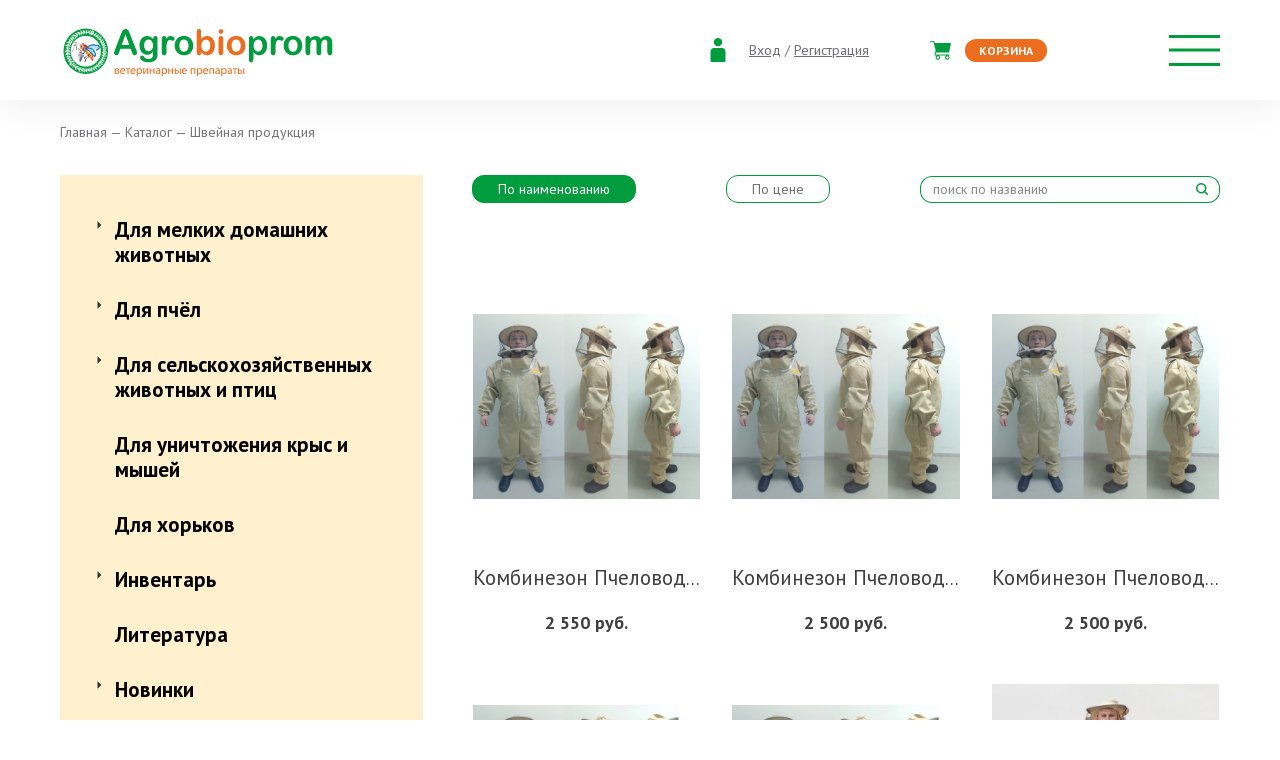

--- FILE ---
content_type: text/html; charset=UTF-8
request_url: http://lecheniepchel.ru/catalog/shveynaya-produktsiya/
body_size: 21404
content:
<!DOCTYPE html>
<html lang="en">
<head>
    <meta charset="UTF-8">
    <meta name="viewport" content="width=device-width, initial-scale=1.0, maximum-scale=1.0, user-scalable=no">
    <link type="image/png" href="favicon.png" rel="icon">
    <title>Каталог товаров</title>
    <meta http-equiv="Content-Type" content="text/html; charset=UTF-8" />
<link href="/bitrix/js/ui/bootstrap4/css/bootstrap.min.css?1600414380146519" type="text/css"  rel="stylesheet" />
<link href="/bitrix/js/ui/design-tokens/dist/compatibility.min.css?1690270357397" type="text/css"  rel="stylesheet" />
<link href="/bitrix/js/ui/fonts/opensans/ui.font.opensans.min.css?16902703572320" type="text/css"  rel="stylesheet" />
<link href="/bitrix/js/main/popup/dist/main.popup.bundle.min.css?169046304625089" type="text/css"  rel="stylesheet" />
<link href="/bitrix/css/main/bootstrap.min.css?1596702039121326" type="text/css"  rel="stylesheet" />
<link href="/bitrix/css/main/themes/green/style.min.css?1596702039334" type="text/css"  rel="stylesheet" />
<link href="/bitrix/cache/css/s1/agrobioprom/page_d482457947d17d696f60d2043345b9cb/page_d482457947d17d696f60d2043345b9cb_v1.css?176796019833818" type="text/css"  rel="stylesheet" />
<link href="/bitrix/cache/css/s1/agrobioprom/template_659b905c10aeace4678889cc1be1431d/template_659b905c10aeace4678889cc1be1431d_v1.css?1767960186689" type="text/css"  data-template-style="true" rel="stylesheet" />
<script type="text/javascript">if(!window.BX)window.BX={};if(!window.BX.message)window.BX.message=function(mess){if(typeof mess==='object'){for(let i in mess) {BX.message[i]=mess[i];} return true;}};</script>
<script type="text/javascript">(window.BX||top.BX).message({'pull_server_enabled':'N','pull_config_timestamp':'0','pull_guest_mode':'N','pull_guest_user_id':'0'});(window.BX||top.BX).message({'PULL_OLD_REVISION':'Для продолжения корректной работы с сайтом необходимо перезагрузить страницу.'});</script>
<script type="text/javascript">(window.BX||top.BX).message({'JS_CORE_LOADING':'Загрузка...','JS_CORE_NO_DATA':'- Нет данных -','JS_CORE_WINDOW_CLOSE':'Закрыть','JS_CORE_WINDOW_EXPAND':'Развернуть','JS_CORE_WINDOW_NARROW':'Свернуть в окно','JS_CORE_WINDOW_SAVE':'Сохранить','JS_CORE_WINDOW_CANCEL':'Отменить','JS_CORE_WINDOW_CONTINUE':'Продолжить','JS_CORE_H':'ч','JS_CORE_M':'м','JS_CORE_S':'с','JSADM_AI_HIDE_EXTRA':'Скрыть лишние','JSADM_AI_ALL_NOTIF':'Показать все','JSADM_AUTH_REQ':'Требуется авторизация!','JS_CORE_WINDOW_AUTH':'Войти','JS_CORE_IMAGE_FULL':'Полный размер'});</script>

<script type="text/javascript" src="/bitrix/js/main/core/core.min.js?1690463046220366"></script>

<script>BX.setJSList(['/bitrix/js/main/core/core_ajax.js','/bitrix/js/main/core/core_promise.js','/bitrix/js/main/polyfill/promise/js/promise.js','/bitrix/js/main/loadext/loadext.js','/bitrix/js/main/loadext/extension.js','/bitrix/js/main/polyfill/promise/js/promise.js','/bitrix/js/main/polyfill/find/js/find.js','/bitrix/js/main/polyfill/includes/js/includes.js','/bitrix/js/main/polyfill/matches/js/matches.js','/bitrix/js/ui/polyfill/closest/js/closest.js','/bitrix/js/main/polyfill/fill/main.polyfill.fill.js','/bitrix/js/main/polyfill/find/js/find.js','/bitrix/js/main/polyfill/matches/js/matches.js','/bitrix/js/main/polyfill/core/dist/polyfill.bundle.js','/bitrix/js/main/core/core.js','/bitrix/js/main/polyfill/intersectionobserver/js/intersectionobserver.js','/bitrix/js/main/lazyload/dist/lazyload.bundle.js','/bitrix/js/main/polyfill/core/dist/polyfill.bundle.js','/bitrix/js/main/parambag/dist/parambag.bundle.js']);
</script>
<script type="text/javascript">(window.BX||top.BX).message({'LANGUAGE_ID':'ru','FORMAT_DATE':'DD.MM.YYYY','FORMAT_DATETIME':'DD.MM.YYYY HH:MI:SS','COOKIE_PREFIX':'BITRIX_SM','SERVER_TZ_OFFSET':'10800','UTF_MODE':'Y','SITE_ID':'s1','SITE_DIR':'/','USER_ID':'','SERVER_TIME':'1768961834','USER_TZ_OFFSET':'0','USER_TZ_AUTO':'Y','bitrix_sessid':'8d6d6257886c480a47e10d6ac89054a7'});</script>


<script type="text/javascript"  src="/bitrix/cache/js/s1/agrobioprom/kernel_main/kernel_main_v1.js?1768200283190622"></script>
<script type="text/javascript" src="/bitrix/js/pull/protobuf/protobuf.min.js?160041436676433"></script>
<script type="text/javascript" src="/bitrix/js/pull/protobuf/model.min.js?160041436614190"></script>
<script type="text/javascript" src="/bitrix/js/main/core/core_promise.min.js?15967020372490"></script>
<script type="text/javascript" src="/bitrix/js/rest/client/rest.client.min.js?16085639279240"></script>
<script type="text/javascript" src="/bitrix/js/pull/client/pull.client.min.js?169027033544915"></script>
<script type="text/javascript" src="/bitrix/js/main/jquery/jquery-3.6.0.min.js?169027039289501"></script>
<script type="text/javascript" src="/bitrix/js/ui/bootstrap4/js/bootstrap.min.js?159670209954924"></script>
<script type="text/javascript" src="/bitrix/js/main/popup/dist/main.popup.bundle.min.js?169046304365492"></script>
<script type="text/javascript" src="/bitrix/js/currency/currency-core/dist/currency-core.bundle.min.js?16902700843755"></script>
<script type="text/javascript" src="/bitrix/js/currency/core_currency.min.js?1631705129833"></script>
<script type="text/javascript">BX.setJSList(['/bitrix/js/main/core/core_fx.js','/bitrix/js/main/pageobject/pageobject.js','/bitrix/js/main/core/core_window.js','/bitrix/js/main/date/main.date.js','/bitrix/js/main/core/core_date.js','/bitrix/js/main/dd.js','/bitrix/js/main/core/core_uf.js','/bitrix/js/main/core/core_dd.js','/bitrix/js/main/core/core_tooltip.js','/bitrix/js/main/session.js','/bitrix/js/main/utils.js','/bitrix/templates/.default/components/bitrix/menu/vertical_multilevel1/script.js','/bitrix/templates/.default/components/bitrix/catalog.section/.default/script.js','/bitrix/templates/.default/components/bitrix/catalog.item/agro-item/script.js']);</script>
<script type="text/javascript">BX.setCSSList(['/bitrix/templates/.default/components/bitrix/menu/vertical_multilevel1/style.css','/bitrix/templates/.default/components/bitrix/catalog.section/.default/style.css','/bitrix/templates/.default/components/bitrix/catalog.item/agro-item/style.css','/bitrix/templates/.default/components/bitrix/catalog.section/.default/themes/green/style.css','/local/templates/agrobioprom/components/bitrix/breadcrumb/site_path/style.css']);</script>
<script type="text/javascript">
					(function () {
						"use strict";

						var counter = function ()
						{
							var cookie = (function (name) {
								var parts = ("; " + document.cookie).split("; " + name + "=");
								if (parts.length == 2) {
									try {return JSON.parse(decodeURIComponent(parts.pop().split(";").shift()));}
									catch (e) {}
								}
							})("BITRIX_CONVERSION_CONTEXT_s1");

							if (cookie && cookie.EXPIRE >= BX.message("SERVER_TIME"))
								return;

							var request = new XMLHttpRequest();
							request.open("POST", "/bitrix/tools/conversion/ajax_counter.php", true);
							request.setRequestHeader("Content-type", "application/x-www-form-urlencoded");
							request.send(
								"SITE_ID="+encodeURIComponent("s1")+
								"&sessid="+encodeURIComponent(BX.bitrix_sessid())+
								"&HTTP_REFERER="+encodeURIComponent(document.referrer)
							);
						};

						if (window.frameRequestStart === true)
							BX.addCustomEvent("onFrameDataReceived", counter);
						else
							BX.ready(counter);
					})();
				</script>
<script>;window.ww_metrics_check=false;setInterval(function(){window.ww_metrics_check=false;},5000);function ww_metrics_postcheck(){if(!window.ww_metrics_check){window.ww_metrics_check=true;let request=new XMLHttpRequest();let formData='sessid='+BX.bitrix_sessid()+'&cur_page=/catalog/shveynaya-produktsiya/index.php&use_chat='+window.ww_is_webchat_show;request.responseType='json';request.open('POST','/bitrix/components/webway/metrics.simple/wwcheckmetrics.php',true);request.setRequestHeader('Content-type','application/x-www-form-urlencoded');request.addEventListener('readystatechange',function(){if(request.readyState===4 && request.status===200){let data=request.response;}});request.send(formData);}};document.addEventListener('mousemove',function(){ww_metrics_postcheck();});document.addEventListener('touchmove',function(){ww_metrics_postcheck();});document.addEventListener('scroll',function(){ww_metrics_postcheck();});window.addEventListener('beforeunload',function(){window.ww_metrics_check=false;ww_metrics_postcheck();});window.ww_metrics_check=false;setInterval(function(){window.ww_metrics_check=false;},5000);document.cookie="WW_BX_USER_ID=bx8341ffba2a3c7e4b967edecf00c71219;path=/;max-age=946857600";</script>



<script type="text/javascript"  src="/bitrix/cache/js/s1/agrobioprom/page_0386c99a4c2c9f347ff2e8f06ca56308/page_0386c99a4c2c9f347ff2e8f06ca56308_v1.js?176796019848476"></script>
<script type="text/javascript">var _ba = _ba || []; _ba.push(["aid", "4fe018ad785937b9e9aa412bb3d3b737"]); _ba.push(["host", "lecheniepchel.ru"]); (function() {var ba = document.createElement("script"); ba.type = "text/javascript"; ba.async = true;ba.src = (document.location.protocol == "https:" ? "https://" : "http://") + "bitrix.info/ba.js";var s = document.getElementsByTagName("script")[0];s.parentNode.insertBefore(ba, s);})();</script>


    <link rel="stylesheet" href="/local/templates/agrobioprom/css/app.css">
    <link rel="stylesheet" href="/local/templates/agrobioprom/css/plugins.min.css">
    <link rel="stylesheet" href="/local/templates/agrobioprom/css/simple-adaptive-slider.css">
    <link href="https://fonts.googleapis.com/css2?family=PT+Sans+Narrow:wght@400;700&family=PT+Sans:ital,wght@0,400;0,700;1,400&display=swap" rel="stylesheet">
    <script defer src="/local/templates/agrobioprom/js/simple-adaptive-slider.js"></script>
    <script>
        document.addEventListener('DOMContentLoaded', function () {
            if ($('.slider').length) {
                // инициализация слайдера
                new SimpleAdaptiveSlider('.slider', {
                    loop: true,
                    autoplay: true,
                    interval: 5000,
                    swipe: true,
                });
            }
        });
    </script>
</head>
<body class="app home">
<div class="svg-sprite-wrapper"></div>


<!--[if lte IE 9]>
<p class="browserupgrade">You are using an <strong>outdated</strong> browser. Please upgrade your browser to improve your experience and security.</p>
<![endif]-->
<div id="panel"></div>
<div class="app__wrapper">

    <header class="app-header">
        <div class="app-header__fixBlock">
            <div class="app-header__inner site-width">
                <a href="/" class="app-header__logo"><img src="/local/templates/agrobioprom/img/logo_head.svg" alt=""></a><!-- <= logo -->
                <nav class="app-header__mainMenu">
                    <ul class="mainMenuUl">
                        <li><a href="/catalog/">Каталог товаров</a>
                            <ul>
                                <li><a href="/catalog/dlya-zhivotnykh/">Для мелких домашних животных</a></li>
                                <li><a href="/catalog/dlya-selskokhozyaystvennykh-zh/">Для сельскохозяйственных животных и птиц</a></li>
                                <li><a href="/catalog/professionalnaya-kosmetika-dlya/">Профессиональная косметика для людей</a></li>
                                <li><a href="/catalog/bees/">Для пчёл</a></li>
                                <li><a href="/catalog/dlya-unichtozheniya-krys-i-myshey/">Для уничтожения крыс и мышей</a></li>
                                <li><a href="/catalog/dlya-khorkov/">Для хорьков</a></li>
                                <li><a href="/catalog/inventar/">Инвентарь</a></li>
                                <li><a href="/catalog/literatura/">Литература</a></li>
                                <li><a href="/catalog/shveynaya-produktsiya/">Швейная продукция</a></li>
                            </ul>
                        </li>
                        <li><a href="/about/">О нас</a>
                            <ul>
                                <li><a href="/about/history.php">История</a></li>
                                <li><a href="/about/proizvodstvo.php">Производство</a></li>
                                <li><a href="/about/laboratory.php">Лаборатория</a></li>
                                <li><a href="/about/achievements.php">Достижения</a></li>
                                <li><a href="/about/certificates.php">Сертификаты</a></li>
                            </ul>
                        </li>
                        <li><a href="/cooperation/">Сотрудничество</a>
                            <ul>
                                <li><a href="/cooperation/distributors.php">Наши партнеры</a></li>
                                <li><a href="/cooperation/career.php">Карьера</a></li>
                            </ul>
                        </li>
                        <li><a href="/information/">Информация</a>
                            <ul>
                                <li><a href="/information/news/">Новости компании</a></li>
                                <!--<li><a href="/gde-kupit.php">Где купить</a></li>-->
                                <li><a href="/information/events/">События</a></li>
                                <li><a href="/information/articles/">Советы по уходу</a></li>
                                <li><a href="/information/souznews/">Союз пчеловодов</a></li>
                            </ul>
                        </li>
                        <li><a href="/delivery-and-payment/">Доставка и оплата</a></li>
                        <li><a href="/prays-listy.php">Прайсы</a></li>
                        <li><a href="/contact/">Контакты</a></li>
                    </ul>
                </nav>
                <div class="app-header__mobBasketcontainer">
                    <div class="app-header__mobAccount">
                        <div class="svg-icon svg-icon--user_ico" aria-hidden="true">
                            <svg class="svg-icon__link">
                                <use xlink:href="#user_ico"></use>
                            </svg>
                        </div>
                        <a href="/auth/">Вход</a> / <a href="/auth/?register=yes">Регистрация</a>
                    </div><!-- <= mobAccount -->
                    <a href="/personal/cart/" class="app-header__basket"><span class="app-header__basket-icon">
                              <div class="svg-icon svg-icon--shop_ico" aria-hidden="true">
                                <svg class="svg-icon__link">
                                  <use xlink:href="#shop_ico"></use>
                                </svg>
                              </div>
                            <!--span class="app-header__basket-number">1</span-->
                                </span><span class="app-header__basket-button">Корзина</span>
                    </a>
                    <a href="#" class="app-header__menu-button b-aside-menu-btn"></a><!-- <= b-aside-menu-btn -->
                </div><!-- <= mobBasketcontainer -->
            </div><!-- <= inner -->
        </div><!-- <= fixBlock -->
    </header><!-- b:app-header -->

    <div class="b-aside-menu">
        <div class="b-aside-menu__content">
            <div class="b-aside-menu__navs">
                <div class="b-aside-menu__scroller">
                    <div class="b-aside-menu__head">
                        <a class="b-aside-menu__logo-link" href="http://{$smarty.server.HTTP_HOST}">
                            <img class="b-aside-menu__logo" src="/local/templates/agrobioprom/img/logo_head.svg">
                        </a>
                        <div class="b-aside-menu__close"></div>
                    </div>
                    <div class="b-aside-menu__scroller-content">
                        <div class="b-aside-menu__phones">
                            <a href="tel:+79854112620">+7 (985) 411-26-20</a>
<a href="tel:+74956076781">+7 (495) 607-67-81</a>
<a href="tel:+74956086481">+7 (495) 608-64-81</a>                        </div><!-- <= phones -->
                    </div>
                    <div class="b-aside-menu__foot"></div>
                </div>
            </div>
        </div>
        <div class="b-aside-menu__overlay"></div>
    </div>

        <div class="app__content site-width">
        <main class="app__main">
                                                <link href="/bitrix/css/main/font-awesome.css?159670203928777" type="text/css" rel="stylesheet" />
<div class="b-path" itemprop="http://schema.org/breadcrumb" itemscope itemtype="http://schema.org/BreadcrumbList"> <a href="/" title="Главная" itemprop="item">
					<span itemprop="name">Главная</span>
				</a>
				<meta itemprop="position" content="1" />  — <a href="/catalog/" title="Каталог" itemprop="item">
					<span itemprop="name">Каталог</span>
				</a>
				<meta itemprop="position" content="2" />
			 — 
			<span>Швейная продукция</span>
			</div>                                <div class="b-offer b-offer--catalog">
        <aside class="b-offer__aside">
	
<div class="b-topMenu b-topMenu--folder">
<nav class="b-topMenu__inner">

<ul class="aside-nav-list">
		<li>
			<a href="/catalog/" class="active">КАТАЛОГ ТОВАРОВ</a>
<ul>
						<li class=""><a href="/catalog/dlya-zhivotnykh/">Для мелких домашних животных</a>
				<ul>
										<li class=""><a href="/catalog/zoogigienicheskie-sredstva/">Зоогигиенические средства</a>
				<ul>
														<li><a href="/catalog/energy-of-nature-dlya-khorkov/" class="">ENERGY of NATURE для хорьков</a></li>
																	<li><a href="/catalog/balzam-konditsioner-dlya-sobak-i-koshek-serii-quot-pchelodar-quot/" class="">Бальзам-кондиционер для собак и кошек серии &quot;Пчелодар&quot;</a></li>
																	<li><a href="/catalog/loson-dlya-ukhoda-za-kozhey/" class="">Лосьон для ухода за кожей</a></li>
																	<li><a href="/catalog/losony-dlya-ukhoda-za-glazami/" class="">Лосьоны для ухода за глазами</a></li>
																	<li><a href="/catalog/losony-dlya-ukhoda-za-ushami/" class="">Лосьоны для ухода за ушами</a></li>
																	<li><a href="/catalog/professionalnye-kosmeticheskie-sredstva-energy-of-nature/" class="">Профессиональные косметические средства ENERGY of NATURE</a></li>
																	<li><a href="/catalog/profilaktika-zabolevaniy-polosti-rta/" class="">Профилактика заболеваний полости рта</a></li>
																	<li><a href="/catalog/sredstva-dlya-gruminga-quot-zooarena-quot/" class="">Средства для груминга &quot;Зооарена&quot;</a></li>
																	<li><a href="/catalog/sredstva-po-ukhodu-za-lapami/" class="">Средства по уходу за лапами</a></li>
																	<li><a href="/catalog/shampuni-gigienicheskie-dlya-koshek-serii-quot-myed-i-travy-quot/" class="">Шампуни гигиенические для кошек серии &quot;Мёд и травы&quot;</a></li>
																	<li><a href="/catalog/shampuni-gigienicheskie-dlya-koshek-serii-quot-pchelodar-quot/" class="">Шампуни гигиенические для кошек серии &quot;Пчелодар&quot;</a></li>
																	<li><a href="/catalog/shampuni-gigienicheskie-dlya-sobak-serii-quot-myed-i-travy-quot/" class="">Шампуни гигиенические для собак серии &quot;Мёд и травы&quot;</a></li>
																	<li><a href="/catalog/shampuni-gigienicheskie-dlya-sobak-serii-quot-pchelodar-quot/" class="">Шампуни гигиенические для собак серии &quot;Пчелодар&quot;</a></li>
																	<li><a href="/catalog/shampuni-dlya-loshadey/" class="">Шампуни для лошадей</a></li>
							</ul></li>						<li class=""><a href="/catalog/lekarstvennye-sredstva24/">Лекарственные средства</a>
				<ul>
														<li><a href="/catalog/insektoakaritsidnye-sredstva/" class="">Инсектоакарицидные средства</a></li>
																	<li><a href="/catalog/kompleksnoe-antigelmintnoe-sredstvo/" class="">Комплексное антигельминтное средство</a></li>
																	<li><a href="/catalog/lechenie-zabolevaniy-glaz/" class="">Лечение заболеваний глаз</a></li>
																	<li><a href="/catalog/lechenie-zabolevaniy-serdtsa/" class="">Лечение заболеваний сердца</a></li>
																	<li><a href="/catalog/lechenie-i-profilaktika-zabolevaniy-pecheni/" class="">Лечение и профилактика заболеваний печени</a></li>
																	<li><a href="/catalog/lechenie-otitov/" class="">Лечение отитов</a></li>
																	<li><a href="/catalog/protivovirusnye-sredstva/" class="">Противовирусные средства</a></li>
																	<li><a href="/catalog/protivogribkovyy-preparat/" class="">Противогрибковый препарат</a></li>
																	<li><a href="/catalog/protivomikrobnye-sredstva/" class="">Противомикробные средства</a></li>
																	<li><a href="/catalog/profilaktika-urologicheskikh-zabolevaniy/" class="">Профилактика урологических заболеваний</a></li>
																	<li><a href="/catalog/sredstva-dlya-lecheniya-zabolevaniy-kozhi-i-ran/" class="">Средства для лечения заболеваний кожи и ран</a></li>
																	<li><a href="/catalog/sredstvo-dlya-zashchity-ot-napadeniya-ektoparazitov/" class="">Средство для защиты от нападения эктопаразитов</a></li>
																	<li><a href="/catalog/uspokaivayushchee-i-protivorvotnoe-sredstvo/" class="">Успокаивающее и противорвотное средство</a></li>
																	<li><a href="/catalog/shampuni-dlya-lecheniya-i-profilaktiki-kozhnykh-zabolevaniy/" class="">Шампуни для лечения и профилактики кожных заболеваний</a></li>
							</ul></li>						<li class=""><a href="/catalog/posleoperatsionnye-sredstva/">Послеоперационные средства</a>
				<ul>
														<li><a href="/catalog/popony-dlya-koshek/" class="">Попоны для кошек</a></li>
																	<li><a href="/catalog/popony-dlya-sobak/" class="">Попоны для собак</a></li>
							</ul></li>										<li><a href="/catalog/sanitarno-gigienicheskie-sredstva/" class="">Санитарно-гигиенические средства</a></li>
																	<li><a href="/catalog/sredstva-dlya-lecheniya-oporno-dvigatelnogo-apparata/" class="">Средства для лечения опорно-двигательного аппарата</a></li>
							</ul></li>						<li class=""><a href="/catalog/bees/">Для пчёл</a>
				<ul>
														<li><a href="/catalog/dezinfektsiya-ulev-i-inventarya/" class="">Дезинфекция ульев и инвентаря</a></li>
																	<li><a href="/catalog/korma-i-podkormki/" class="">Корма и подкормки</a></li>
													<li class=""><a href="/catalog/lekarstvennye-sredstva/">Лекарственные средства</a>
				<ul>
														<li><a href="/catalog/dlya-lecheniya-i-profilaktiki-gniltsovykh-bolezney-pchel/" class="">Для  лечения и профилактики гнильцовых болезней пчел</a></li>
																	<li><a href="/catalog/dlya-borby-s-voskovoy-molyu/" class="">Для борьбы с восковой молью</a></li>
																	<li><a href="/catalog/dlya-lecheniya-i-profilaktiki-akarapidoza-i-varroatoza-pchel/" class="">Для лечения и профилактики акарапидоза и варроатоза пчел</a></li>
																	<li><a href="/catalog/dlya-lecheniya-i-profilaktiki-askosferoza-i-aspergilleza-pchel/" class="">Для лечения и профилактики аскосфероза и аспергиллеза пчел</a></li>
																	<li><a href="/catalog/dlya-lecheniya-i-profilaktiki-varroatoza-pchel/" class="">Для лечения и профилактики варроатоза пчел</a></li>
																	<li><a href="/catalog/dlya-lecheniya-i-profilaktiki-nozematoza-pchel/" class="">Для лечения и профилактики нозематоза пчел</a></li>
																	<li><a href="/catalog/dlya-profilaktiki-i-lecheniya-virusnykh-bolezney-pchel/" class="">Для профилактики и лечения вирусных болезней пчел </a></li>
																	<li><a href="/catalog/dlya-profilaktiki-nozematoza-bakterialnykh-i-gribkovykh-bolezney-pchel/" class="">Для профилактики нозематоза, бактериальных и грибковых болезней пчел</a></li>
																	<li><a href="/catalog/feromonnye-preparaty/" class="">Феромонные препараты</a></li>
							</ul></li>										<li><a href="/catalog/lechebnoe-kandi/" class="">Лечебное канди</a></li>
																	<li><a href="/catalog/eko-preparaty-i-podkormki/" class="">ЭКО препараты и подкормки</a></li>
							</ul></li>						<li class=""><a href="/catalog/dlya-selskokhozyaystvennykh-zh/">Для сельскохозяйственных животных и птиц</a>
				<ul>
														<li><a href="/catalog/zoogigienicheskie-sredstva-shg/" class="">Зоогигиенические средства</a></li>
													<li class=""><a href="/catalog/lekarstvennye-preparaty-shg/">Лекарственные препараты</a>
				<ul>
														<li><a href="/catalog/kombinirovannyy-npvs-preparat-shg/" class="">Комбинированный НПВС препарат</a></li>
																	<li><a href="/catalog/lechenie-bakterialnykh-shg/" class="">Лечение бактериальных инфекций</a></li>
																	<li><a href="/catalog/lechenie-i-profilaktika-koktsi-shg/" class="">Лечение и профилактика кокцидиозов</a></li>
																	<li><a href="/catalog/protivoparazitarnye-sredstva-shg/" class="">Противопаразитарные средства</a></li>
																	<li><a href="/catalog/sredstva-dlya-lecheniya-i-shg/" class="">Средства для лечения и профилактики заболеваний кожного покрова</a></li>
																	<li><a href="/catalog/dlya-lecheniya-oporno-shg/" class="">Средства для лечения и профилактики заболеваний опорно-двигательного аппарата</a></li>
							</ul></li>										<li><a href="/catalog/sanitarno-gigienicheskie-shg/" class="">Санитарно-гигиенические средства</a></li>
							</ul></li>										<li><a href="/catalog/dlya-unichtozheniya-krys-i-myshey/" class="">Для уничтожения крыс и мышей</a></li>
																	<li><a href="/catalog/dlya-khorkov/" class="">Для хорьков</a></li>
													<li class=""><a href="/catalog/inventar/">Инвентарь</a>
				<ul>
														<li><a href="/catalog/voskotopki/" class="">Воскотопки</a></li>
																	<li><a href="/catalog/voshchina/" class="">Вощина</a></li>
																	<li><a href="/catalog/izdeliya-iz-zheleza/" class="">Изделия из железа</a></li>
																	<li><a href="/catalog/izdeliya-iz-plastmassy/" class="">Изделия из пластмассы</a></li>
																	<li><a href="/catalog/medogonki/" class="">Медогонки</a></li>
																	<li><a href="/catalog/novinki/" class="">Новинки</a></li>
																	<li><a href="/catalog/stoly-dlya-raspechatki-sot/" class="">Столы для распечатки сот</a></li>
																	<li><a href="/catalog/shchyetki/" class="">Щётки</a></li>
							</ul></li>										<li><a href="/catalog/literatura/" class="">Литература</a></li>
													<li class=""><a href="/catalog/novinkii/">Новинки</a>
				<ul>
														<li><a href="/catalog/antigribkovye/" class="">Антигрибковые шампуни</a></li>
																	<li><a href="/catalog/aerozoli/" class="">Аэрозоли</a></li>
																	<li><a href="/catalog/nezamin/" class="">Незамин</a></li>
																	<li><a href="/catalog/novinki-mdzh/" class="">Новинки МДЖ</a></li>
																	<li><a href="/catalog/nozevir-i-antiapitoks/" class="">Нозевир и Антиапитокс</a></li>
							</ul></li>						<li class=""><a href="/catalog/professionalnaya-kosmetika-dlya/">Профессиональная косметика для людей</a>
				<ul>
														<li><a href="/catalog/balzamy/" class="">Бальзамы</a></li>
																	<li><a href="/catalog/geli-dlya-dusha/" class="">Гели для душа</a></li>
																	<li><a href="/catalog/krem-mylo/" class="">Крем - мыло</a></li>
																	<li><a href="/catalog/krema/" class="">Крема</a></li>
																	<li><a href="/catalog/maski/" class="">Маски</a></li>
																	<li><a href="/catalog/massazhnye-masla/" class="">Массажные масла</a></li>
																	<li><a href="/catalog/skraby/" class="">Скрабы</a></li>
																	<li><a href="/catalog/shampuni/" class="">Шампуни</a></li>
																	<li><a href="/catalog/efirnye-masla/" class="">Эфирные масла</a></li>
							</ul></li>						<li class="opened"><a href="/catalog/shveynaya-produktsiya/">Швейная продукция</a>
				<ul>
														<li><a href="/catalog/kostyum-pchelovoda-greta/" class="">Костюм пчеловода Грета</a></li>
							</ul></li>
<!-- end root ul -->
                    <li>
                        <a href="/price/price_preparati.doc">
                            <!--img src="/img/icon_btn.png" alt=""-->
                            Скачать прайс-лист «Препараты для пчёл»
                        </a>
                    </li>
                    <li>
                        <a href="/price/price_inventar.doc">
                            <!--img src="/img/icon_btn.png" alt=""-->
                            Скачать прайс-лист «Инвентарь для пчеловодства»
                        </a>
                    </li>
                    <li>
                        <a href="/price/price_mdg.xls">
                            <!--img src="/img/icon_btn.png" alt=""-->
                            Скачать прайс-лист «Средства для мелких домашних животных»
                        </a>
                    </li>
                    <li>
                        <a href="/price/price_shg.xls">
                            <!--img src="/img/icon_btn.png" alt=""-->
                            Скачать прайс-лист «Средства для сельскохозяйственных животных и птиц»
                        </a>
                    </li>
				</ul>
</li>
</ul>
</nav>
<!-- b-topMenu -->

</div>



                    </aside>

        <div class="b-offer__content">
            
            <div class="b-offer__header">
                <a href="?sort=name" class="b-offer__link active">По наименованию</a>
                <a class="b-offer__link " href="?sort=price">По цене</a>
                <!--a href="#" class="b-offer__link">акции</a-->
                <form action="/catalog/search.php" class="b-offer__search">
                    <input type="text" placeholder="поиск по названию" name="q">
                    <button type="submit">
                        <div class="svg-icon svg-icon--search" aria-hidden="true">
                            <svg class="svg-icon__link">
                                <use xlink:href="#search"></use>
                            </svg>
                        </div>
                    </button>
                </form>
                <a href="#" class="b-offer__search-button">
                    <div class="svg-icon svg-icon--search" aria-hidden="true">
                        <svg class="svg-icon__link">
                            <use xlink:href="#search"></use>
                        </svg>
                    </div>
                </a>
            </div>

            <div>
                	<div class="bx-section-desc bx-green">
		<p class="bx-section-desc-post"></p>
	</div>
	
<div class="catalog-section bx-green" data-entity="container-1">
			<!-- items-container -->
					<div class="row product-item-list-col-3" data-entity="items-row">
										<div class="col-xs-12 product-item-small-card">
							<div class="row">
																	<div class="col-sm-4 product-item-big-card">
										<div class="row">
											<div class="col-md-12">
												
	<div class="product-item-container"
		id="bx_3966226736_507_7e1b8e3524755c391129a9d7e6f2d206" data-entity="item">
		
<div class="product-item">
		<a class="product-item-image-wrapper" href="/catalog/shveynaya-produktsiya/kombinezon-pchelovoda-gretta-litsevaya-s%204/" title="Комбинезон Пчеловода Грета ( лицевая сетка отстегивается при помощи молнии  ) Размер 60-62"
			data-entity="image-wrapper">
			<span class="product-item-image-slider-slide-container slide" id="bx_3966226736_507_7e1b8e3524755c391129a9d7e6f2d206_pict_slider"
			style="display: none;"			data-slider-interval="3000" data-slider-wrap="true">
					</span>
		<span class="product-item-image-original" id="bx_3966226736_507_7e1b8e3524755c391129a9d7e6f2d206_pict"
			style="background-image: url('/upload/iblock/3c8/km4e214xwyca7p0fdgkeoljmia46c2sf.jpg'); ">
		</span>
					<span class="product-item-image-alternative" id="bx_3966226736_507_7e1b8e3524755c391129a9d7e6f2d206_secondpict"
				style="background-image: url('/upload/iblock/d7a/57z21axt8m0qhksxb0vfztfxvag7p333.jpg'); ">
			</span>
					<div class="product-item-image-slider-control-container" id="bx_3966226736_507_7e1b8e3524755c391129a9d7e6f2d206_pict_slider_indicator"
			style="display: none;">
					</div>
				</a>
		<div class="product-item-title">
				<a href="/catalog/shveynaya-produktsiya/kombinezon-pchelovoda-gretta-litsevaya-s%204/" title="Комбинезон Пчеловода Грета ( лицевая сетка отстегивается при помощи молнии  ) Размер 60-62">
				Комбинезон Пчеловода Грета ( лицевая сетка отстегивается при помощи молнии  ) Размер 60-62				</a>
			</div>
						<div class="product-item-info-container product-item-price-container" data-entity="price-block">
												<span class="product-item-price-current" id="bx_3966226736_507_7e1b8e3524755c391129a9d7e6f2d206_price">
							2&nbsp;550 руб.						</span>
					</div>
												<div class="product-item-info-container product-item-hidden" data-entity="quantity-block">
								<div class="product-item-amount">
									<div class="product-item-amount-field-container">
										<span class="product-item-amount-field-btn-minus no-select" id="bx_3966226736_507_7e1b8e3524755c391129a9d7e6f2d206_quant_down"></span>
										<input class="product-item-amount-field" id="bx_3966226736_507_7e1b8e3524755c391129a9d7e6f2d206_quantity" type="number"
											name="quantity"
											value="1">
										<span class="product-item-amount-field-btn-plus no-select" id="bx_3966226736_507_7e1b8e3524755c391129a9d7e6f2d206_quant_up"></span>
										<span class="product-item-amount-description-container">
											<span id="bx_3966226736_507_7e1b8e3524755c391129a9d7e6f2d206_quant_measure">
												шт											</span>
											<span id="bx_3966226736_507_7e1b8e3524755c391129a9d7e6f2d206_price_total"></span>
										</span>
									</div>
								</div>
							</div>
												<div class="product-item-info-container product-item-hidden" data-entity="buttons-block">
														<div class="product-item-button-container" id="bx_3966226736_507_7e1b8e3524755c391129a9d7e6f2d206_basket_actions">
									<a class="btn btn-default btn-md" id="bx_3966226736_507_7e1b8e3524755c391129a9d7e6f2d206_buy_link"
										href="javascript:void(0)" rel="nofollow">
										В корзину									</a>
								</div>
													</div>
					</div>		<script>
		  var obbx_3966226736_507_7e1b8e3524755c391129a9d7e6f2d206 = new JCCatalogItem({'PRODUCT_TYPE':'1','SHOW_QUANTITY':true,'SHOW_ADD_BASKET_BTN':false,'SHOW_BUY_BTN':true,'SHOW_ABSENT':true,'SHOW_OLD_PRICE':false,'ADD_TO_BASKET_ACTION':'ADD','SHOW_CLOSE_POPUP':true,'SHOW_DISCOUNT_PERCENT':false,'DISPLAY_COMPARE':false,'BIG_DATA':false,'TEMPLATE_THEME':'green','VIEW_MODE':'CARD','USE_SUBSCRIBE':false,'PRODUCT':{'ID':'507','NAME':'Комбинезон Пчеловода Грета ( лицевая сетка отстегивается при помощи молнии  ) Размер 60-62','DETAIL_PAGE_URL':'/catalog/shveynaya-produktsiya/kombinezon-pchelovoda-gretta-litsevaya-s%204/','PICT':{'ID':'741','SRC':'/upload/iblock/d7a/57z21axt8m0qhksxb0vfztfxvag7p333.jpg','WIDTH':'1312','HEIGHT':'1067'},'CAN_BUY':true,'CHECK_QUANTITY':true,'MAX_QUANTITY':'10000','STEP_QUANTITY':'1','QUANTITY_FLOAT':false,'ITEM_PRICE_MODE':'S','ITEM_PRICES':[{'UNROUND_BASE_PRICE':'2550','UNROUND_PRICE':'2550','BASE_PRICE':'2550','PRICE':'2550','ID':'422','PRICE_TYPE_ID':'1','CURRENCY':'RUB','DISCOUNT':'0','PERCENT':'0','QUANTITY_FROM':'','QUANTITY_TO':'','QUANTITY_HASH':'ZERO-INF','MEASURE_RATIO_ID':'','PRINT_BASE_PRICE':'2&nbsp;550 руб.','RATIO_BASE_PRICE':'2550','PRINT_RATIO_BASE_PRICE':'2&nbsp;550 руб.','PRINT_PRICE':'2&nbsp;550 руб.','RATIO_PRICE':'2550','PRINT_RATIO_PRICE':'2&nbsp;550 руб.','PRINT_DISCOUNT':'0 руб.','RATIO_DISCOUNT':'0','PRINT_RATIO_DISCOUNT':'0 руб.','MIN_QUANTITY':'1'}],'ITEM_PRICE_SELECTED':'0','ITEM_QUANTITY_RANGES':{'ZERO-INF':{'HASH':'ZERO-INF','QUANTITY_FROM':'','QUANTITY_TO':'','SORT_FROM':'0','SORT_TO':'INF'}},'ITEM_QUANTITY_RANGE_SELECTED':'ZERO-INF','ITEM_MEASURE_RATIOS':{'422':{'ID':'422','RATIO':'1','IS_DEFAULT':'Y','PRODUCT_ID':'507'}},'ITEM_MEASURE_RATIO_SELECTED':'422','MORE_PHOTO':[{'ID':'741','SRC':'/upload/iblock/d7a/57z21axt8m0qhksxb0vfztfxvag7p333.jpg','WIDTH':'1312','HEIGHT':'1067'}],'MORE_PHOTO_COUNT':'1'},'BASKET':{'ADD_PROPS':true,'QUANTITY':'quantity','PROPS':'prop','EMPTY_PROPS':true,'BASKET_URL':'/personal/cart/','ADD_URL_TEMPLATE':'/catalog/shveynaya-produktsiya/?action=ADD2BASKET&id=#ID#','BUY_URL_TEMPLATE':'/catalog/shveynaya-produktsiya/?action=BUY&id=#ID#'},'VISUAL':{'ID':'bx_3966226736_507_7e1b8e3524755c391129a9d7e6f2d206','PICT_ID':'bx_3966226736_507_7e1b8e3524755c391129a9d7e6f2d206_secondpict','PICT_SLIDER_ID':'bx_3966226736_507_7e1b8e3524755c391129a9d7e6f2d206_pict_slider','QUANTITY_ID':'bx_3966226736_507_7e1b8e3524755c391129a9d7e6f2d206_quantity','QUANTITY_UP_ID':'bx_3966226736_507_7e1b8e3524755c391129a9d7e6f2d206_quant_up','QUANTITY_DOWN_ID':'bx_3966226736_507_7e1b8e3524755c391129a9d7e6f2d206_quant_down','PRICE_ID':'bx_3966226736_507_7e1b8e3524755c391129a9d7e6f2d206_price','PRICE_OLD_ID':'bx_3966226736_507_7e1b8e3524755c391129a9d7e6f2d206_price_old','PRICE_TOTAL_ID':'bx_3966226736_507_7e1b8e3524755c391129a9d7e6f2d206_price_total','BUY_ID':'bx_3966226736_507_7e1b8e3524755c391129a9d7e6f2d206_buy_link','BASKET_PROP_DIV':'bx_3966226736_507_7e1b8e3524755c391129a9d7e6f2d206_basket_prop','BASKET_ACTIONS_ID':'bx_3966226736_507_7e1b8e3524755c391129a9d7e6f2d206_basket_actions','NOT_AVAILABLE_MESS':'bx_3966226736_507_7e1b8e3524755c391129a9d7e6f2d206_not_avail','COMPARE_LINK_ID':'bx_3966226736_507_7e1b8e3524755c391129a9d7e6f2d206_compare_link','SUBSCRIBE_ID':'bx_3966226736_507_7e1b8e3524755c391129a9d7e6f2d206_subscribe'},'PRODUCT_DISPLAY_MODE':'N','USE_ENHANCED_ECOMMERCE':'N','DATA_LAYER_NAME':'dataLayer','BRAND_PROPERTY':''});
		</script>
	</div>
												</div>
										</div>
									</div>
																		<div class="col-sm-4 product-item-big-card">
										<div class="row">
											<div class="col-md-12">
												
	<div class="product-item-container"
		id="bx_3966226736_505_362ce596257894d11ab5c1d73d13c755" data-entity="item">
		
<div class="product-item">
		<a class="product-item-image-wrapper" href="/catalog/shveynaya-produktsiya/kombinezon-pchelovoda-gretta-razmer-52-5/" title="Комбинезон Пчеловода Грета ( лицевая сетка отстегивается при помощи молнии )Размер 52-54"
			data-entity="image-wrapper">
			<span class="product-item-image-slider-slide-container slide" id="bx_3966226736_505_362ce596257894d11ab5c1d73d13c755_pict_slider"
			style="display: none;"			data-slider-interval="3000" data-slider-wrap="true">
					</span>
		<span class="product-item-image-original" id="bx_3966226736_505_362ce596257894d11ab5c1d73d13c755_pict"
			style="background-image: url('/upload/iblock/eea/x6h5bq33w8lrr3w7t1hwig8rsmck29bb.jpg'); ">
		</span>
					<span class="product-item-image-alternative" id="bx_3966226736_505_362ce596257894d11ab5c1d73d13c755_secondpict"
				style="background-image: url('/upload/iblock/8b5/3fx4zxorkxpt98858avrg2p2d7yd0tjx.jpg'); ">
			</span>
					<div class="product-item-image-slider-control-container" id="bx_3966226736_505_362ce596257894d11ab5c1d73d13c755_pict_slider_indicator"
			style="display: none;">
					</div>
				</a>
		<div class="product-item-title">
				<a href="/catalog/shveynaya-produktsiya/kombinezon-pchelovoda-gretta-razmer-52-5/" title="Комбинезон Пчеловода Грета ( лицевая сетка отстегивается при помощи молнии )Размер 52-54">
				Комбинезон Пчеловода Грета ( лицевая сетка отстегивается при помощи молнии )Размер 52-54				</a>
			</div>
						<div class="product-item-info-container product-item-price-container" data-entity="price-block">
												<span class="product-item-price-current" id="bx_3966226736_505_362ce596257894d11ab5c1d73d13c755_price">
							2&nbsp;500 руб.						</span>
					</div>
												<div class="product-item-info-container product-item-hidden" data-entity="quantity-block">
								<div class="product-item-amount">
									<div class="product-item-amount-field-container">
										<span class="product-item-amount-field-btn-minus no-select" id="bx_3966226736_505_362ce596257894d11ab5c1d73d13c755_quant_down"></span>
										<input class="product-item-amount-field" id="bx_3966226736_505_362ce596257894d11ab5c1d73d13c755_quantity" type="number"
											name="quantity"
											value="1">
										<span class="product-item-amount-field-btn-plus no-select" id="bx_3966226736_505_362ce596257894d11ab5c1d73d13c755_quant_up"></span>
										<span class="product-item-amount-description-container">
											<span id="bx_3966226736_505_362ce596257894d11ab5c1d73d13c755_quant_measure">
												шт											</span>
											<span id="bx_3966226736_505_362ce596257894d11ab5c1d73d13c755_price_total"></span>
										</span>
									</div>
								</div>
							</div>
												<div class="product-item-info-container product-item-hidden" data-entity="buttons-block">
														<div class="product-item-button-container" id="bx_3966226736_505_362ce596257894d11ab5c1d73d13c755_basket_actions">
									<a class="btn btn-default btn-md" id="bx_3966226736_505_362ce596257894d11ab5c1d73d13c755_buy_link"
										href="javascript:void(0)" rel="nofollow">
										В корзину									</a>
								</div>
													</div>
					</div>		<script>
		  var obbx_3966226736_505_362ce596257894d11ab5c1d73d13c755 = new JCCatalogItem({'PRODUCT_TYPE':'1','SHOW_QUANTITY':true,'SHOW_ADD_BASKET_BTN':false,'SHOW_BUY_BTN':true,'SHOW_ABSENT':true,'SHOW_OLD_PRICE':false,'ADD_TO_BASKET_ACTION':'ADD','SHOW_CLOSE_POPUP':true,'SHOW_DISCOUNT_PERCENT':false,'DISPLAY_COMPARE':false,'BIG_DATA':false,'TEMPLATE_THEME':'green','VIEW_MODE':'CARD','USE_SUBSCRIBE':false,'PRODUCT':{'ID':'505','NAME':'Комбинезон Пчеловода Грета ( лицевая сетка отстегивается при помощи молнии )Размер 52-54','DETAIL_PAGE_URL':'/catalog/shveynaya-produktsiya/kombinezon-pchelovoda-gretta-razmer-52-5/','PICT':{'ID':'737','SRC':'/upload/iblock/8b5/3fx4zxorkxpt98858avrg2p2d7yd0tjx.jpg','WIDTH':'1312','HEIGHT':'1067'},'CAN_BUY':true,'CHECK_QUANTITY':true,'MAX_QUANTITY':'10000','STEP_QUANTITY':'1','QUANTITY_FLOAT':false,'ITEM_PRICE_MODE':'S','ITEM_PRICES':[{'UNROUND_BASE_PRICE':'2500','UNROUND_PRICE':'2500','BASE_PRICE':'2500','PRICE':'2500','ID':'420','PRICE_TYPE_ID':'1','CURRENCY':'RUB','DISCOUNT':'0','PERCENT':'0','QUANTITY_FROM':'','QUANTITY_TO':'','QUANTITY_HASH':'ZERO-INF','MEASURE_RATIO_ID':'','PRINT_BASE_PRICE':'2&nbsp;500 руб.','RATIO_BASE_PRICE':'2500','PRINT_RATIO_BASE_PRICE':'2&nbsp;500 руб.','PRINT_PRICE':'2&nbsp;500 руб.','RATIO_PRICE':'2500','PRINT_RATIO_PRICE':'2&nbsp;500 руб.','PRINT_DISCOUNT':'0 руб.','RATIO_DISCOUNT':'0','PRINT_RATIO_DISCOUNT':'0 руб.','MIN_QUANTITY':'1'}],'ITEM_PRICE_SELECTED':'0','ITEM_QUANTITY_RANGES':{'ZERO-INF':{'HASH':'ZERO-INF','QUANTITY_FROM':'','QUANTITY_TO':'','SORT_FROM':'0','SORT_TO':'INF'}},'ITEM_QUANTITY_RANGE_SELECTED':'ZERO-INF','ITEM_MEASURE_RATIOS':{'420':{'ID':'420','RATIO':'1','IS_DEFAULT':'Y','PRODUCT_ID':'505'}},'ITEM_MEASURE_RATIO_SELECTED':'420','MORE_PHOTO':[{'ID':'737','SRC':'/upload/iblock/8b5/3fx4zxorkxpt98858avrg2p2d7yd0tjx.jpg','WIDTH':'1312','HEIGHT':'1067'}],'MORE_PHOTO_COUNT':'1'},'BASKET':{'ADD_PROPS':true,'QUANTITY':'quantity','PROPS':'prop','EMPTY_PROPS':true,'BASKET_URL':'/personal/cart/','ADD_URL_TEMPLATE':'/catalog/shveynaya-produktsiya/?action=ADD2BASKET&id=#ID#','BUY_URL_TEMPLATE':'/catalog/shveynaya-produktsiya/?action=BUY&id=#ID#'},'VISUAL':{'ID':'bx_3966226736_505_362ce596257894d11ab5c1d73d13c755','PICT_ID':'bx_3966226736_505_362ce596257894d11ab5c1d73d13c755_secondpict','PICT_SLIDER_ID':'bx_3966226736_505_362ce596257894d11ab5c1d73d13c755_pict_slider','QUANTITY_ID':'bx_3966226736_505_362ce596257894d11ab5c1d73d13c755_quantity','QUANTITY_UP_ID':'bx_3966226736_505_362ce596257894d11ab5c1d73d13c755_quant_up','QUANTITY_DOWN_ID':'bx_3966226736_505_362ce596257894d11ab5c1d73d13c755_quant_down','PRICE_ID':'bx_3966226736_505_362ce596257894d11ab5c1d73d13c755_price','PRICE_OLD_ID':'bx_3966226736_505_362ce596257894d11ab5c1d73d13c755_price_old','PRICE_TOTAL_ID':'bx_3966226736_505_362ce596257894d11ab5c1d73d13c755_price_total','BUY_ID':'bx_3966226736_505_362ce596257894d11ab5c1d73d13c755_buy_link','BASKET_PROP_DIV':'bx_3966226736_505_362ce596257894d11ab5c1d73d13c755_basket_prop','BASKET_ACTIONS_ID':'bx_3966226736_505_362ce596257894d11ab5c1d73d13c755_basket_actions','NOT_AVAILABLE_MESS':'bx_3966226736_505_362ce596257894d11ab5c1d73d13c755_not_avail','COMPARE_LINK_ID':'bx_3966226736_505_362ce596257894d11ab5c1d73d13c755_compare_link','SUBSCRIBE_ID':'bx_3966226736_505_362ce596257894d11ab5c1d73d13c755_subscribe'},'PRODUCT_DISPLAY_MODE':'N','USE_ENHANCED_ECOMMERCE':'N','DATA_LAYER_NAME':'dataLayer','BRAND_PROPERTY':''});
		</script>
	</div>
												</div>
										</div>
									</div>
																		<div class="col-sm-4 product-item-big-card">
										<div class="row">
											<div class="col-md-12">
												
	<div class="product-item-container"
		id="bx_3966226736_506_c80764dfaf26ca80162484593ec7c29b" data-entity="item">
		
<div class="product-item">
		<a class="product-item-image-wrapper" href="/catalog/shveynaya-produktsiya/kombinezon-pchelovoda-gretta-razmer-56-5%203/" title="Комбинезон Пчеловода Грета ( лицевая сетка отстегивается при помощи молнии )Размер 56-58"
			data-entity="image-wrapper">
			<span class="product-item-image-slider-slide-container slide" id="bx_3966226736_506_c80764dfaf26ca80162484593ec7c29b_pict_slider"
			style="display: none;"			data-slider-interval="3000" data-slider-wrap="true">
					</span>
		<span class="product-item-image-original" id="bx_3966226736_506_c80764dfaf26ca80162484593ec7c29b_pict"
			style="background-image: url('/upload/iblock/e3d/t1mzasaxn3t2lnhmlsjho6xnd5swbkxy.jpg'); ">
		</span>
					<span class="product-item-image-alternative" id="bx_3966226736_506_c80764dfaf26ca80162484593ec7c29b_secondpict"
				style="background-image: url('/upload/iblock/fad/c67csqydrv6m59q7w1593wq1raicue1k.jpg'); ">
			</span>
					<div class="product-item-image-slider-control-container" id="bx_3966226736_506_c80764dfaf26ca80162484593ec7c29b_pict_slider_indicator"
			style="display: none;">
					</div>
				</a>
		<div class="product-item-title">
				<a href="/catalog/shveynaya-produktsiya/kombinezon-pchelovoda-gretta-razmer-56-5%203/" title="Комбинезон Пчеловода Грета ( лицевая сетка отстегивается при помощи молнии )Размер 56-58">
				Комбинезон Пчеловода Грета ( лицевая сетка отстегивается при помощи молнии )Размер 56-58				</a>
			</div>
						<div class="product-item-info-container product-item-price-container" data-entity="price-block">
												<span class="product-item-price-current" id="bx_3966226736_506_c80764dfaf26ca80162484593ec7c29b_price">
							2&nbsp;500 руб.						</span>
					</div>
												<div class="product-item-info-container product-item-hidden" data-entity="quantity-block">
								<div class="product-item-amount">
									<div class="product-item-amount-field-container">
										<span class="product-item-amount-field-btn-minus no-select" id="bx_3966226736_506_c80764dfaf26ca80162484593ec7c29b_quant_down"></span>
										<input class="product-item-amount-field" id="bx_3966226736_506_c80764dfaf26ca80162484593ec7c29b_quantity" type="number"
											name="quantity"
											value="1">
										<span class="product-item-amount-field-btn-plus no-select" id="bx_3966226736_506_c80764dfaf26ca80162484593ec7c29b_quant_up"></span>
										<span class="product-item-amount-description-container">
											<span id="bx_3966226736_506_c80764dfaf26ca80162484593ec7c29b_quant_measure">
												шт											</span>
											<span id="bx_3966226736_506_c80764dfaf26ca80162484593ec7c29b_price_total"></span>
										</span>
									</div>
								</div>
							</div>
												<div class="product-item-info-container product-item-hidden" data-entity="buttons-block">
														<div class="product-item-button-container" id="bx_3966226736_506_c80764dfaf26ca80162484593ec7c29b_basket_actions">
									<a class="btn btn-default btn-md" id="bx_3966226736_506_c80764dfaf26ca80162484593ec7c29b_buy_link"
										href="javascript:void(0)" rel="nofollow">
										В корзину									</a>
								</div>
													</div>
					</div>		<script>
		  var obbx_3966226736_506_c80764dfaf26ca80162484593ec7c29b = new JCCatalogItem({'PRODUCT_TYPE':'1','SHOW_QUANTITY':true,'SHOW_ADD_BASKET_BTN':false,'SHOW_BUY_BTN':true,'SHOW_ABSENT':true,'SHOW_OLD_PRICE':false,'ADD_TO_BASKET_ACTION':'ADD','SHOW_CLOSE_POPUP':true,'SHOW_DISCOUNT_PERCENT':false,'DISPLAY_COMPARE':false,'BIG_DATA':false,'TEMPLATE_THEME':'green','VIEW_MODE':'CARD','USE_SUBSCRIBE':false,'PRODUCT':{'ID':'506','NAME':'Комбинезон Пчеловода Грета ( лицевая сетка отстегивается при помощи молнии )Размер 56-58','DETAIL_PAGE_URL':'/catalog/shveynaya-produktsiya/kombinezon-pchelovoda-gretta-razmer-56-5%203/','PICT':{'ID':'739','SRC':'/upload/iblock/fad/c67csqydrv6m59q7w1593wq1raicue1k.jpg','WIDTH':'1312','HEIGHT':'1067'},'CAN_BUY':true,'CHECK_QUANTITY':true,'MAX_QUANTITY':'10000','STEP_QUANTITY':'1','QUANTITY_FLOAT':false,'ITEM_PRICE_MODE':'S','ITEM_PRICES':[{'UNROUND_BASE_PRICE':'2500','UNROUND_PRICE':'2500','BASE_PRICE':'2500','PRICE':'2500','ID':'421','PRICE_TYPE_ID':'1','CURRENCY':'RUB','DISCOUNT':'0','PERCENT':'0','QUANTITY_FROM':'','QUANTITY_TO':'','QUANTITY_HASH':'ZERO-INF','MEASURE_RATIO_ID':'','PRINT_BASE_PRICE':'2&nbsp;500 руб.','RATIO_BASE_PRICE':'2500','PRINT_RATIO_BASE_PRICE':'2&nbsp;500 руб.','PRINT_PRICE':'2&nbsp;500 руб.','RATIO_PRICE':'2500','PRINT_RATIO_PRICE':'2&nbsp;500 руб.','PRINT_DISCOUNT':'0 руб.','RATIO_DISCOUNT':'0','PRINT_RATIO_DISCOUNT':'0 руб.','MIN_QUANTITY':'1'}],'ITEM_PRICE_SELECTED':'0','ITEM_QUANTITY_RANGES':{'ZERO-INF':{'HASH':'ZERO-INF','QUANTITY_FROM':'','QUANTITY_TO':'','SORT_FROM':'0','SORT_TO':'INF'}},'ITEM_QUANTITY_RANGE_SELECTED':'ZERO-INF','ITEM_MEASURE_RATIOS':{'421':{'ID':'421','RATIO':'1','IS_DEFAULT':'Y','PRODUCT_ID':'506'}},'ITEM_MEASURE_RATIO_SELECTED':'421','MORE_PHOTO':[{'ID':'739','SRC':'/upload/iblock/fad/c67csqydrv6m59q7w1593wq1raicue1k.jpg','WIDTH':'1312','HEIGHT':'1067'}],'MORE_PHOTO_COUNT':'1'},'BASKET':{'ADD_PROPS':true,'QUANTITY':'quantity','PROPS':'prop','EMPTY_PROPS':true,'BASKET_URL':'/personal/cart/','ADD_URL_TEMPLATE':'/catalog/shveynaya-produktsiya/?action=ADD2BASKET&id=#ID#','BUY_URL_TEMPLATE':'/catalog/shveynaya-produktsiya/?action=BUY&id=#ID#'},'VISUAL':{'ID':'bx_3966226736_506_c80764dfaf26ca80162484593ec7c29b','PICT_ID':'bx_3966226736_506_c80764dfaf26ca80162484593ec7c29b_secondpict','PICT_SLIDER_ID':'bx_3966226736_506_c80764dfaf26ca80162484593ec7c29b_pict_slider','QUANTITY_ID':'bx_3966226736_506_c80764dfaf26ca80162484593ec7c29b_quantity','QUANTITY_UP_ID':'bx_3966226736_506_c80764dfaf26ca80162484593ec7c29b_quant_up','QUANTITY_DOWN_ID':'bx_3966226736_506_c80764dfaf26ca80162484593ec7c29b_quant_down','PRICE_ID':'bx_3966226736_506_c80764dfaf26ca80162484593ec7c29b_price','PRICE_OLD_ID':'bx_3966226736_506_c80764dfaf26ca80162484593ec7c29b_price_old','PRICE_TOTAL_ID':'bx_3966226736_506_c80764dfaf26ca80162484593ec7c29b_price_total','BUY_ID':'bx_3966226736_506_c80764dfaf26ca80162484593ec7c29b_buy_link','BASKET_PROP_DIV':'bx_3966226736_506_c80764dfaf26ca80162484593ec7c29b_basket_prop','BASKET_ACTIONS_ID':'bx_3966226736_506_c80764dfaf26ca80162484593ec7c29b_basket_actions','NOT_AVAILABLE_MESS':'bx_3966226736_506_c80764dfaf26ca80162484593ec7c29b_not_avail','COMPARE_LINK_ID':'bx_3966226736_506_c80764dfaf26ca80162484593ec7c29b_compare_link','SUBSCRIBE_ID':'bx_3966226736_506_c80764dfaf26ca80162484593ec7c29b_subscribe'},'PRODUCT_DISPLAY_MODE':'N','USE_ENHANCED_ECOMMERCE':'N','DATA_LAYER_NAME':'dataLayer','BRAND_PROPERTY':''});
		</script>
	</div>
												</div>
										</div>
									</div>
																</div>
						</div>
									</div>
						<div class="row product-item-list-col-3" data-entity="items-row">
										<div class="col-xs-12 product-item-small-card">
							<div class="row">
																	<div class="col-sm-4 product-item-big-card">
										<div class="row">
											<div class="col-md-12">
												
	<div class="product-item-container"
		id="bx_3966226736_504_d0fb066f64e2309c4b241a491f76c62e" data-entity="item">
		
<div class="product-item">
		<a class="product-item-image-wrapper" href="/catalog/shveynaya-produktsiya/kombinezon-pchelovoda-gretta-%201/" title="Комбинезон Пчеловода Грета ( лицевая сетка отстегивается при помощи молнии) Размер 48-50"
			data-entity="image-wrapper">
			<span class="product-item-image-slider-slide-container slide" id="bx_3966226736_504_d0fb066f64e2309c4b241a491f76c62e_pict_slider"
			style="display: none;"			data-slider-interval="3000" data-slider-wrap="true">
					</span>
		<span class="product-item-image-original" id="bx_3966226736_504_d0fb066f64e2309c4b241a491f76c62e_pict"
			style="background-image: url('/upload/iblock/602/g3ycy6i8c28abhg1g5ponzyi58cm5ocz.jpg'); ">
		</span>
					<span class="product-item-image-alternative" id="bx_3966226736_504_d0fb066f64e2309c4b241a491f76c62e_secondpict"
				style="background-image: url('/upload/iblock/fab/gfy70jsq9orwk42j9joy64csdamkgjub.jpg'); ">
			</span>
					<div class="product-item-image-slider-control-container" id="bx_3966226736_504_d0fb066f64e2309c4b241a491f76c62e_pict_slider_indicator"
			style="display: none;">
					</div>
				</a>
		<div class="product-item-title">
				<a href="/catalog/shveynaya-produktsiya/kombinezon-pchelovoda-gretta-%201/" title="Комбинезон Пчеловода Грета ( лицевая сетка отстегивается при помощи молнии) Размер 48-50">
				Комбинезон Пчеловода Грета ( лицевая сетка отстегивается при помощи молнии) Размер 48-50				</a>
			</div>
						<div class="product-item-info-container product-item-price-container" data-entity="price-block">
												<span class="product-item-price-current" id="bx_3966226736_504_d0fb066f64e2309c4b241a491f76c62e_price">
							2&nbsp;450 руб.						</span>
					</div>
												<div class="product-item-info-container product-item-hidden" data-entity="quantity-block">
								<div class="product-item-amount">
									<div class="product-item-amount-field-container">
										<span class="product-item-amount-field-btn-minus no-select" id="bx_3966226736_504_d0fb066f64e2309c4b241a491f76c62e_quant_down"></span>
										<input class="product-item-amount-field" id="bx_3966226736_504_d0fb066f64e2309c4b241a491f76c62e_quantity" type="number"
											name="quantity"
											value="1">
										<span class="product-item-amount-field-btn-plus no-select" id="bx_3966226736_504_d0fb066f64e2309c4b241a491f76c62e_quant_up"></span>
										<span class="product-item-amount-description-container">
											<span id="bx_3966226736_504_d0fb066f64e2309c4b241a491f76c62e_quant_measure">
												шт											</span>
											<span id="bx_3966226736_504_d0fb066f64e2309c4b241a491f76c62e_price_total"></span>
										</span>
									</div>
								</div>
							</div>
												<div class="product-item-info-container product-item-hidden" data-entity="buttons-block">
														<div class="product-item-button-container" id="bx_3966226736_504_d0fb066f64e2309c4b241a491f76c62e_basket_actions">
									<a class="btn btn-default btn-md" id="bx_3966226736_504_d0fb066f64e2309c4b241a491f76c62e_buy_link"
										href="javascript:void(0)" rel="nofollow">
										В корзину									</a>
								</div>
													</div>
					</div>		<script>
		  var obbx_3966226736_504_d0fb066f64e2309c4b241a491f76c62e = new JCCatalogItem({'PRODUCT_TYPE':'1','SHOW_QUANTITY':true,'SHOW_ADD_BASKET_BTN':false,'SHOW_BUY_BTN':true,'SHOW_ABSENT':true,'SHOW_OLD_PRICE':false,'ADD_TO_BASKET_ACTION':'ADD','SHOW_CLOSE_POPUP':true,'SHOW_DISCOUNT_PERCENT':false,'DISPLAY_COMPARE':false,'BIG_DATA':false,'TEMPLATE_THEME':'green','VIEW_MODE':'CARD','USE_SUBSCRIBE':false,'PRODUCT':{'ID':'504','NAME':'Комбинезон Пчеловода Грета ( лицевая сетка отстегивается при помощи молнии) Размер 48-50','DETAIL_PAGE_URL':'/catalog/shveynaya-produktsiya/kombinezon-pchelovoda-gretta-%201/','PICT':{'ID':'735','SRC':'/upload/iblock/fab/gfy70jsq9orwk42j9joy64csdamkgjub.jpg','WIDTH':'1312','HEIGHT':'1067'},'CAN_BUY':true,'CHECK_QUANTITY':true,'MAX_QUANTITY':'10000','STEP_QUANTITY':'1','QUANTITY_FLOAT':false,'ITEM_PRICE_MODE':'S','ITEM_PRICES':[{'UNROUND_BASE_PRICE':'2450','UNROUND_PRICE':'2450','BASE_PRICE':'2450','PRICE':'2450','ID':'419','PRICE_TYPE_ID':'1','CURRENCY':'RUB','DISCOUNT':'0','PERCENT':'0','QUANTITY_FROM':'','QUANTITY_TO':'','QUANTITY_HASH':'ZERO-INF','MEASURE_RATIO_ID':'','PRINT_BASE_PRICE':'2&nbsp;450 руб.','RATIO_BASE_PRICE':'2450','PRINT_RATIO_BASE_PRICE':'2&nbsp;450 руб.','PRINT_PRICE':'2&nbsp;450 руб.','RATIO_PRICE':'2450','PRINT_RATIO_PRICE':'2&nbsp;450 руб.','PRINT_DISCOUNT':'0 руб.','RATIO_DISCOUNT':'0','PRINT_RATIO_DISCOUNT':'0 руб.','MIN_QUANTITY':'1'}],'ITEM_PRICE_SELECTED':'0','ITEM_QUANTITY_RANGES':{'ZERO-INF':{'HASH':'ZERO-INF','QUANTITY_FROM':'','QUANTITY_TO':'','SORT_FROM':'0','SORT_TO':'INF'}},'ITEM_QUANTITY_RANGE_SELECTED':'ZERO-INF','ITEM_MEASURE_RATIOS':{'419':{'ID':'419','RATIO':'1','IS_DEFAULT':'Y','PRODUCT_ID':'504'}},'ITEM_MEASURE_RATIO_SELECTED':'419','MORE_PHOTO':[{'ID':'735','SRC':'/upload/iblock/fab/gfy70jsq9orwk42j9joy64csdamkgjub.jpg','WIDTH':'1312','HEIGHT':'1067'}],'MORE_PHOTO_COUNT':'1'},'BASKET':{'ADD_PROPS':true,'QUANTITY':'quantity','PROPS':'prop','EMPTY_PROPS':true,'BASKET_URL':'/personal/cart/','ADD_URL_TEMPLATE':'/catalog/shveynaya-produktsiya/?action=ADD2BASKET&id=#ID#','BUY_URL_TEMPLATE':'/catalog/shveynaya-produktsiya/?action=BUY&id=#ID#'},'VISUAL':{'ID':'bx_3966226736_504_d0fb066f64e2309c4b241a491f76c62e','PICT_ID':'bx_3966226736_504_d0fb066f64e2309c4b241a491f76c62e_secondpict','PICT_SLIDER_ID':'bx_3966226736_504_d0fb066f64e2309c4b241a491f76c62e_pict_slider','QUANTITY_ID':'bx_3966226736_504_d0fb066f64e2309c4b241a491f76c62e_quantity','QUANTITY_UP_ID':'bx_3966226736_504_d0fb066f64e2309c4b241a491f76c62e_quant_up','QUANTITY_DOWN_ID':'bx_3966226736_504_d0fb066f64e2309c4b241a491f76c62e_quant_down','PRICE_ID':'bx_3966226736_504_d0fb066f64e2309c4b241a491f76c62e_price','PRICE_OLD_ID':'bx_3966226736_504_d0fb066f64e2309c4b241a491f76c62e_price_old','PRICE_TOTAL_ID':'bx_3966226736_504_d0fb066f64e2309c4b241a491f76c62e_price_total','BUY_ID':'bx_3966226736_504_d0fb066f64e2309c4b241a491f76c62e_buy_link','BASKET_PROP_DIV':'bx_3966226736_504_d0fb066f64e2309c4b241a491f76c62e_basket_prop','BASKET_ACTIONS_ID':'bx_3966226736_504_d0fb066f64e2309c4b241a491f76c62e_basket_actions','NOT_AVAILABLE_MESS':'bx_3966226736_504_d0fb066f64e2309c4b241a491f76c62e_not_avail','COMPARE_LINK_ID':'bx_3966226736_504_d0fb066f64e2309c4b241a491f76c62e_compare_link','SUBSCRIBE_ID':'bx_3966226736_504_d0fb066f64e2309c4b241a491f76c62e_subscribe'},'PRODUCT_DISPLAY_MODE':'N','USE_ENHANCED_ECOMMERCE':'N','DATA_LAYER_NAME':'dataLayer','BRAND_PROPERTY':''});
		</script>
	</div>
												</div>
										</div>
									</div>
																		<div class="col-sm-4 product-item-big-card">
										<div class="row">
											<div class="col-md-12">
												
	<div class="product-item-container"
		id="bx_3966226736_508_8e8f6cea7f5e44ced2966cbefca3ecfa" data-entity="item">
		
<div class="product-item">
		<a class="product-item-image-wrapper" href="/catalog/shveynaya-produktsiya/kombinezon-pchelovoda-gretta-litsevaya-s%207/" title="Комбинезон Пчеловода Грета ( лицевая сетка отстегивается при помощи молнии) Размер 64"
			data-entity="image-wrapper">
			<span class="product-item-image-slider-slide-container slide" id="bx_3966226736_508_8e8f6cea7f5e44ced2966cbefca3ecfa_pict_slider"
			style="display: none;"			data-slider-interval="3000" data-slider-wrap="true">
					</span>
		<span class="product-item-image-original" id="bx_3966226736_508_8e8f6cea7f5e44ced2966cbefca3ecfa_pict"
			style="background-image: url('/upload/iblock/912/233911by6pk7qy63wfjhala9gb08ylkm.jpg'); ">
		</span>
					<span class="product-item-image-alternative" id="bx_3966226736_508_8e8f6cea7f5e44ced2966cbefca3ecfa_secondpict"
				style="background-image: url('/upload/iblock/38b/j01aa3dygevtwm0zqx50wefm52ixpgdt.jpg'); ">
			</span>
					<div class="product-item-image-slider-control-container" id="bx_3966226736_508_8e8f6cea7f5e44ced2966cbefca3ecfa_pict_slider_indicator"
			style="display: none;">
					</div>
				</a>
		<div class="product-item-title">
				<a href="/catalog/shveynaya-produktsiya/kombinezon-pchelovoda-gretta-litsevaya-s%207/" title="Комбинезон Пчеловода Грета ( лицевая сетка отстегивается при помощи молнии) Размер 64">
				Комбинезон Пчеловода Грета ( лицевая сетка отстегивается при помощи молнии) Размер 64				</a>
			</div>
						<div class="product-item-info-container product-item-price-container" data-entity="price-block">
												<span class="product-item-price-current" id="bx_3966226736_508_8e8f6cea7f5e44ced2966cbefca3ecfa_price">
							2&nbsp;550 руб.						</span>
					</div>
												<div class="product-item-info-container product-item-hidden" data-entity="quantity-block">
								<div class="product-item-amount">
									<div class="product-item-amount-field-container">
										<span class="product-item-amount-field-btn-minus no-select" id="bx_3966226736_508_8e8f6cea7f5e44ced2966cbefca3ecfa_quant_down"></span>
										<input class="product-item-amount-field" id="bx_3966226736_508_8e8f6cea7f5e44ced2966cbefca3ecfa_quantity" type="number"
											name="quantity"
											value="1">
										<span class="product-item-amount-field-btn-plus no-select" id="bx_3966226736_508_8e8f6cea7f5e44ced2966cbefca3ecfa_quant_up"></span>
										<span class="product-item-amount-description-container">
											<span id="bx_3966226736_508_8e8f6cea7f5e44ced2966cbefca3ecfa_quant_measure">
												шт											</span>
											<span id="bx_3966226736_508_8e8f6cea7f5e44ced2966cbefca3ecfa_price_total"></span>
										</span>
									</div>
								</div>
							</div>
												<div class="product-item-info-container product-item-hidden" data-entity="buttons-block">
														<div class="product-item-button-container" id="bx_3966226736_508_8e8f6cea7f5e44ced2966cbefca3ecfa_basket_actions">
									<a class="btn btn-default btn-md" id="bx_3966226736_508_8e8f6cea7f5e44ced2966cbefca3ecfa_buy_link"
										href="javascript:void(0)" rel="nofollow">
										В корзину									</a>
								</div>
													</div>
					</div>		<script>
		  var obbx_3966226736_508_8e8f6cea7f5e44ced2966cbefca3ecfa = new JCCatalogItem({'PRODUCT_TYPE':'1','SHOW_QUANTITY':true,'SHOW_ADD_BASKET_BTN':false,'SHOW_BUY_BTN':true,'SHOW_ABSENT':true,'SHOW_OLD_PRICE':false,'ADD_TO_BASKET_ACTION':'ADD','SHOW_CLOSE_POPUP':true,'SHOW_DISCOUNT_PERCENT':false,'DISPLAY_COMPARE':false,'BIG_DATA':false,'TEMPLATE_THEME':'green','VIEW_MODE':'CARD','USE_SUBSCRIBE':false,'PRODUCT':{'ID':'508','NAME':'Комбинезон Пчеловода Грета ( лицевая сетка отстегивается при помощи молнии) Размер 64','DETAIL_PAGE_URL':'/catalog/shveynaya-produktsiya/kombinezon-pchelovoda-gretta-litsevaya-s%207/','PICT':{'ID':'743','SRC':'/upload/iblock/38b/j01aa3dygevtwm0zqx50wefm52ixpgdt.jpg','WIDTH':'1312','HEIGHT':'1067'},'CAN_BUY':true,'CHECK_QUANTITY':true,'MAX_QUANTITY':'10000','STEP_QUANTITY':'1','QUANTITY_FLOAT':false,'ITEM_PRICE_MODE':'S','ITEM_PRICES':[{'UNROUND_BASE_PRICE':'2550','UNROUND_PRICE':'2550','BASE_PRICE':'2550','PRICE':'2550','ID':'423','PRICE_TYPE_ID':'1','CURRENCY':'RUB','DISCOUNT':'0','PERCENT':'0','QUANTITY_FROM':'','QUANTITY_TO':'','QUANTITY_HASH':'ZERO-INF','MEASURE_RATIO_ID':'','PRINT_BASE_PRICE':'2&nbsp;550 руб.','RATIO_BASE_PRICE':'2550','PRINT_RATIO_BASE_PRICE':'2&nbsp;550 руб.','PRINT_PRICE':'2&nbsp;550 руб.','RATIO_PRICE':'2550','PRINT_RATIO_PRICE':'2&nbsp;550 руб.','PRINT_DISCOUNT':'0 руб.','RATIO_DISCOUNT':'0','PRINT_RATIO_DISCOUNT':'0 руб.','MIN_QUANTITY':'1'}],'ITEM_PRICE_SELECTED':'0','ITEM_QUANTITY_RANGES':{'ZERO-INF':{'HASH':'ZERO-INF','QUANTITY_FROM':'','QUANTITY_TO':'','SORT_FROM':'0','SORT_TO':'INF'}},'ITEM_QUANTITY_RANGE_SELECTED':'ZERO-INF','ITEM_MEASURE_RATIOS':{'423':{'ID':'423','RATIO':'1','IS_DEFAULT':'Y','PRODUCT_ID':'508'}},'ITEM_MEASURE_RATIO_SELECTED':'423','MORE_PHOTO':[{'ID':'743','SRC':'/upload/iblock/38b/j01aa3dygevtwm0zqx50wefm52ixpgdt.jpg','WIDTH':'1312','HEIGHT':'1067'}],'MORE_PHOTO_COUNT':'1'},'BASKET':{'ADD_PROPS':true,'QUANTITY':'quantity','PROPS':'prop','EMPTY_PROPS':true,'BASKET_URL':'/personal/cart/','ADD_URL_TEMPLATE':'/catalog/shveynaya-produktsiya/?action=ADD2BASKET&id=#ID#','BUY_URL_TEMPLATE':'/catalog/shveynaya-produktsiya/?action=BUY&id=#ID#'},'VISUAL':{'ID':'bx_3966226736_508_8e8f6cea7f5e44ced2966cbefca3ecfa','PICT_ID':'bx_3966226736_508_8e8f6cea7f5e44ced2966cbefca3ecfa_secondpict','PICT_SLIDER_ID':'bx_3966226736_508_8e8f6cea7f5e44ced2966cbefca3ecfa_pict_slider','QUANTITY_ID':'bx_3966226736_508_8e8f6cea7f5e44ced2966cbefca3ecfa_quantity','QUANTITY_UP_ID':'bx_3966226736_508_8e8f6cea7f5e44ced2966cbefca3ecfa_quant_up','QUANTITY_DOWN_ID':'bx_3966226736_508_8e8f6cea7f5e44ced2966cbefca3ecfa_quant_down','PRICE_ID':'bx_3966226736_508_8e8f6cea7f5e44ced2966cbefca3ecfa_price','PRICE_OLD_ID':'bx_3966226736_508_8e8f6cea7f5e44ced2966cbefca3ecfa_price_old','PRICE_TOTAL_ID':'bx_3966226736_508_8e8f6cea7f5e44ced2966cbefca3ecfa_price_total','BUY_ID':'bx_3966226736_508_8e8f6cea7f5e44ced2966cbefca3ecfa_buy_link','BASKET_PROP_DIV':'bx_3966226736_508_8e8f6cea7f5e44ced2966cbefca3ecfa_basket_prop','BASKET_ACTIONS_ID':'bx_3966226736_508_8e8f6cea7f5e44ced2966cbefca3ecfa_basket_actions','NOT_AVAILABLE_MESS':'bx_3966226736_508_8e8f6cea7f5e44ced2966cbefca3ecfa_not_avail','COMPARE_LINK_ID':'bx_3966226736_508_8e8f6cea7f5e44ced2966cbefca3ecfa_compare_link','SUBSCRIBE_ID':'bx_3966226736_508_8e8f6cea7f5e44ced2966cbefca3ecfa_subscribe'},'PRODUCT_DISPLAY_MODE':'N','USE_ENHANCED_ECOMMERCE':'N','DATA_LAYER_NAME':'dataLayer','BRAND_PROPERTY':''});
		</script>
	</div>
												</div>
										</div>
									</div>
																		<div class="col-sm-4 product-item-big-card">
										<div class="row">
											<div class="col-md-12">
												
	<div class="product-item-container"
		id="bx_3966226736_303_0f73996d13437b0b91038138616a89fe" data-entity="item">
		
<div class="product-item">
		<a class="product-item-image-wrapper" href="/catalog/shveynaya-produktsiya/kombinezon-pchelovoda-razmer-48-50/" title="КОМБИНЕЗОН ПЧЕЛОВОДА Размер 48-50"
			data-entity="image-wrapper">
			<span class="product-item-image-slider-slide-container slide" id="bx_3966226736_303_0f73996d13437b0b91038138616a89fe_pict_slider"
			style="display: none;"			data-slider-interval="3000" data-slider-wrap="true">
					</span>
		<span class="product-item-image-original" id="bx_3966226736_303_0f73996d13437b0b91038138616a89fe_pict"
			style="background-image: url('/upload/iblock/c2e/c2e01d654d319154053423b603a9a04d.jpg'); ">
		</span>
					<span class="product-item-image-alternative" id="bx_3966226736_303_0f73996d13437b0b91038138616a89fe_secondpict"
				style="background-image: url('/upload/iblock/c2e/c2e01d654d319154053423b603a9a04d.jpg'); ">
			</span>
					<div class="product-item-image-slider-control-container" id="bx_3966226736_303_0f73996d13437b0b91038138616a89fe_pict_slider_indicator"
			style="display: none;">
					</div>
				</a>
		<div class="product-item-title">
				<a href="/catalog/shveynaya-produktsiya/kombinezon-pchelovoda-razmer-48-50/" title="КОМБИНЕЗОН ПЧЕЛОВОДА Размер 48-50">
				КОМБИНЕЗОН ПЧЕЛОВОДА Размер 48-50				</a>
			</div>
						<div class="product-item-info-container product-item-price-container" data-entity="price-block">
												<span class="product-item-price-current" id="bx_3966226736_303_0f73996d13437b0b91038138616a89fe_price">
							1&nbsp;810 руб.						</span>
					</div>
												<div class="product-item-info-container product-item-hidden" data-entity="quantity-block">
								<div class="product-item-amount">
									<div class="product-item-amount-field-container">
										<span class="product-item-amount-field-btn-minus no-select" id="bx_3966226736_303_0f73996d13437b0b91038138616a89fe_quant_down"></span>
										<input class="product-item-amount-field" id="bx_3966226736_303_0f73996d13437b0b91038138616a89fe_quantity" type="number"
											name="quantity"
											value="1">
										<span class="product-item-amount-field-btn-plus no-select" id="bx_3966226736_303_0f73996d13437b0b91038138616a89fe_quant_up"></span>
										<span class="product-item-amount-description-container">
											<span id="bx_3966226736_303_0f73996d13437b0b91038138616a89fe_quant_measure">
												шт											</span>
											<span id="bx_3966226736_303_0f73996d13437b0b91038138616a89fe_price_total"></span>
										</span>
									</div>
								</div>
							</div>
												<div class="product-item-info-container product-item-hidden" data-entity="buttons-block">
														<div class="product-item-button-container" id="bx_3966226736_303_0f73996d13437b0b91038138616a89fe_basket_actions">
									<a class="btn btn-default btn-md" id="bx_3966226736_303_0f73996d13437b0b91038138616a89fe_buy_link"
										href="javascript:void(0)" rel="nofollow">
										В корзину									</a>
								</div>
													</div>
					</div>		<script>
		  var obbx_3966226736_303_0f73996d13437b0b91038138616a89fe = new JCCatalogItem({'PRODUCT_TYPE':'1','SHOW_QUANTITY':true,'SHOW_ADD_BASKET_BTN':false,'SHOW_BUY_BTN':true,'SHOW_ABSENT':true,'SHOW_OLD_PRICE':false,'ADD_TO_BASKET_ACTION':'ADD','SHOW_CLOSE_POPUP':true,'SHOW_DISCOUNT_PERCENT':false,'DISPLAY_COMPARE':false,'BIG_DATA':false,'TEMPLATE_THEME':'green','VIEW_MODE':'CARD','USE_SUBSCRIBE':false,'PRODUCT':{'ID':'303','NAME':'КОМБИНЕЗОН ПЧЕЛОВОДА Размер 48-50','DETAIL_PAGE_URL':'/catalog/shveynaya-produktsiya/kombinezon-pchelovoda-razmer-48-50/','PICT':{'ID':'314','SRC':'/upload/iblock/c2e/c2e01d654d319154053423b603a9a04d.jpg','WIDTH':'600','HEIGHT':'600'},'CAN_BUY':true,'CHECK_QUANTITY':true,'MAX_QUANTITY':'10000','STEP_QUANTITY':'1','QUANTITY_FLOAT':false,'ITEM_PRICE_MODE':'S','ITEM_PRICES':[{'UNROUND_BASE_PRICE':'1810','UNROUND_PRICE':'1810','BASE_PRICE':'1810','PRICE':'1810','ID':'296','PRICE_TYPE_ID':'1','CURRENCY':'RUB','DISCOUNT':'0','PERCENT':'0','QUANTITY_FROM':'','QUANTITY_TO':'','QUANTITY_HASH':'ZERO-INF','MEASURE_RATIO_ID':'','PRINT_BASE_PRICE':'1&nbsp;810 руб.','RATIO_BASE_PRICE':'1810','PRINT_RATIO_BASE_PRICE':'1&nbsp;810 руб.','PRINT_PRICE':'1&nbsp;810 руб.','RATIO_PRICE':'1810','PRINT_RATIO_PRICE':'1&nbsp;810 руб.','PRINT_DISCOUNT':'0 руб.','RATIO_DISCOUNT':'0','PRINT_RATIO_DISCOUNT':'0 руб.','MIN_QUANTITY':'1'}],'ITEM_PRICE_SELECTED':'0','ITEM_QUANTITY_RANGES':{'ZERO-INF':{'HASH':'ZERO-INF','QUANTITY_FROM':'','QUANTITY_TO':'','SORT_FROM':'0','SORT_TO':'INF'}},'ITEM_QUANTITY_RANGE_SELECTED':'ZERO-INF','ITEM_MEASURE_RATIOS':{'296':{'ID':'296','RATIO':'1','IS_DEFAULT':'Y','PRODUCT_ID':'303'}},'ITEM_MEASURE_RATIO_SELECTED':'296','MORE_PHOTO':[{'ID':'314','SRC':'/upload/iblock/c2e/c2e01d654d319154053423b603a9a04d.jpg','WIDTH':'600','HEIGHT':'600'}],'MORE_PHOTO_COUNT':'1'},'BASKET':{'ADD_PROPS':true,'QUANTITY':'quantity','PROPS':'prop','EMPTY_PROPS':true,'BASKET_URL':'/personal/cart/','ADD_URL_TEMPLATE':'/catalog/shveynaya-produktsiya/?action=ADD2BASKET&id=#ID#','BUY_URL_TEMPLATE':'/catalog/shveynaya-produktsiya/?action=BUY&id=#ID#'},'VISUAL':{'ID':'bx_3966226736_303_0f73996d13437b0b91038138616a89fe','PICT_ID':'bx_3966226736_303_0f73996d13437b0b91038138616a89fe_secondpict','PICT_SLIDER_ID':'bx_3966226736_303_0f73996d13437b0b91038138616a89fe_pict_slider','QUANTITY_ID':'bx_3966226736_303_0f73996d13437b0b91038138616a89fe_quantity','QUANTITY_UP_ID':'bx_3966226736_303_0f73996d13437b0b91038138616a89fe_quant_up','QUANTITY_DOWN_ID':'bx_3966226736_303_0f73996d13437b0b91038138616a89fe_quant_down','PRICE_ID':'bx_3966226736_303_0f73996d13437b0b91038138616a89fe_price','PRICE_OLD_ID':'bx_3966226736_303_0f73996d13437b0b91038138616a89fe_price_old','PRICE_TOTAL_ID':'bx_3966226736_303_0f73996d13437b0b91038138616a89fe_price_total','BUY_ID':'bx_3966226736_303_0f73996d13437b0b91038138616a89fe_buy_link','BASKET_PROP_DIV':'bx_3966226736_303_0f73996d13437b0b91038138616a89fe_basket_prop','BASKET_ACTIONS_ID':'bx_3966226736_303_0f73996d13437b0b91038138616a89fe_basket_actions','NOT_AVAILABLE_MESS':'bx_3966226736_303_0f73996d13437b0b91038138616a89fe_not_avail','COMPARE_LINK_ID':'bx_3966226736_303_0f73996d13437b0b91038138616a89fe_compare_link','SUBSCRIBE_ID':'bx_3966226736_303_0f73996d13437b0b91038138616a89fe_subscribe'},'PRODUCT_DISPLAY_MODE':'N','USE_ENHANCED_ECOMMERCE':'N','DATA_LAYER_NAME':'dataLayer','BRAND_PROPERTY':''});
		</script>
	</div>
												</div>
										</div>
									</div>
																</div>
						</div>
									</div>
						<div class="row product-item-list-col-3" data-entity="items-row">
										<div class="col-xs-12 product-item-small-card">
							<div class="row">
																	<div class="col-sm-4 product-item-big-card">
										<div class="row">
											<div class="col-md-12">
												
	<div class="product-item-container"
		id="bx_3966226736_304_ec5d0e2cff91ab20debac17d8febe5be" data-entity="item">
		
<div class="product-item">
		<a class="product-item-image-wrapper" href="/catalog/shveynaya-produktsiya/kombinezon-pchelovoda-razmer-52-54/" title="КОМБИНЕЗОН ПЧЕЛОВОДА Размер 52-54"
			data-entity="image-wrapper">
			<span class="product-item-image-slider-slide-container slide" id="bx_3966226736_304_ec5d0e2cff91ab20debac17d8febe5be_pict_slider"
			style="display: none;"			data-slider-interval="3000" data-slider-wrap="true">
					</span>
		<span class="product-item-image-original" id="bx_3966226736_304_ec5d0e2cff91ab20debac17d8febe5be_pict"
			style="background-image: url('/upload/iblock/127/127e53d0bc5e392e633144df459dfd61.jpg'); ">
		</span>
					<span class="product-item-image-alternative" id="bx_3966226736_304_ec5d0e2cff91ab20debac17d8febe5be_secondpict"
				style="background-image: url('/upload/iblock/127/127e53d0bc5e392e633144df459dfd61.jpg'); ">
			</span>
					<div class="product-item-image-slider-control-container" id="bx_3966226736_304_ec5d0e2cff91ab20debac17d8febe5be_pict_slider_indicator"
			style="display: none;">
					</div>
				</a>
		<div class="product-item-title">
				<a href="/catalog/shveynaya-produktsiya/kombinezon-pchelovoda-razmer-52-54/" title="КОМБИНЕЗОН ПЧЕЛОВОДА Размер 52-54">
				КОМБИНЕЗОН ПЧЕЛОВОДА Размер 52-54				</a>
			</div>
						<div class="product-item-info-container product-item-price-container" data-entity="price-block">
												<span class="product-item-price-current" id="bx_3966226736_304_ec5d0e2cff91ab20debac17d8febe5be_price">
							1&nbsp;810 руб.						</span>
					</div>
												<div class="product-item-info-container product-item-hidden" data-entity="quantity-block">
								<div class="product-item-amount">
									<div class="product-item-amount-field-container">
										<span class="product-item-amount-field-btn-minus no-select" id="bx_3966226736_304_ec5d0e2cff91ab20debac17d8febe5be_quant_down"></span>
										<input class="product-item-amount-field" id="bx_3966226736_304_ec5d0e2cff91ab20debac17d8febe5be_quantity" type="number"
											name="quantity"
											value="1">
										<span class="product-item-amount-field-btn-plus no-select" id="bx_3966226736_304_ec5d0e2cff91ab20debac17d8febe5be_quant_up"></span>
										<span class="product-item-amount-description-container">
											<span id="bx_3966226736_304_ec5d0e2cff91ab20debac17d8febe5be_quant_measure">
												шт											</span>
											<span id="bx_3966226736_304_ec5d0e2cff91ab20debac17d8febe5be_price_total"></span>
										</span>
									</div>
								</div>
							</div>
												<div class="product-item-info-container product-item-hidden" data-entity="buttons-block">
														<div class="product-item-button-container" id="bx_3966226736_304_ec5d0e2cff91ab20debac17d8febe5be_basket_actions">
									<a class="btn btn-default btn-md" id="bx_3966226736_304_ec5d0e2cff91ab20debac17d8febe5be_buy_link"
										href="javascript:void(0)" rel="nofollow">
										В корзину									</a>
								</div>
													</div>
					</div>		<script>
		  var obbx_3966226736_304_ec5d0e2cff91ab20debac17d8febe5be = new JCCatalogItem({'PRODUCT_TYPE':'1','SHOW_QUANTITY':true,'SHOW_ADD_BASKET_BTN':false,'SHOW_BUY_BTN':true,'SHOW_ABSENT':true,'SHOW_OLD_PRICE':false,'ADD_TO_BASKET_ACTION':'ADD','SHOW_CLOSE_POPUP':true,'SHOW_DISCOUNT_PERCENT':false,'DISPLAY_COMPARE':false,'BIG_DATA':false,'TEMPLATE_THEME':'green','VIEW_MODE':'CARD','USE_SUBSCRIBE':false,'PRODUCT':{'ID':'304','NAME':'КОМБИНЕЗОН ПЧЕЛОВОДА Размер 52-54','DETAIL_PAGE_URL':'/catalog/shveynaya-produktsiya/kombinezon-pchelovoda-razmer-52-54/','PICT':{'ID':'315','SRC':'/upload/iblock/127/127e53d0bc5e392e633144df459dfd61.jpg','WIDTH':'600','HEIGHT':'600'},'CAN_BUY':true,'CHECK_QUANTITY':true,'MAX_QUANTITY':'10000','STEP_QUANTITY':'1','QUANTITY_FLOAT':false,'ITEM_PRICE_MODE':'S','ITEM_PRICES':[{'UNROUND_BASE_PRICE':'1810','UNROUND_PRICE':'1810','BASE_PRICE':'1810','PRICE':'1810','ID':'297','PRICE_TYPE_ID':'1','CURRENCY':'RUB','DISCOUNT':'0','PERCENT':'0','QUANTITY_FROM':'','QUANTITY_TO':'','QUANTITY_HASH':'ZERO-INF','MEASURE_RATIO_ID':'','PRINT_BASE_PRICE':'1&nbsp;810 руб.','RATIO_BASE_PRICE':'1810','PRINT_RATIO_BASE_PRICE':'1&nbsp;810 руб.','PRINT_PRICE':'1&nbsp;810 руб.','RATIO_PRICE':'1810','PRINT_RATIO_PRICE':'1&nbsp;810 руб.','PRINT_DISCOUNT':'0 руб.','RATIO_DISCOUNT':'0','PRINT_RATIO_DISCOUNT':'0 руб.','MIN_QUANTITY':'1'}],'ITEM_PRICE_SELECTED':'0','ITEM_QUANTITY_RANGES':{'ZERO-INF':{'HASH':'ZERO-INF','QUANTITY_FROM':'','QUANTITY_TO':'','SORT_FROM':'0','SORT_TO':'INF'}},'ITEM_QUANTITY_RANGE_SELECTED':'ZERO-INF','ITEM_MEASURE_RATIOS':{'297':{'ID':'297','RATIO':'1','IS_DEFAULT':'Y','PRODUCT_ID':'304'}},'ITEM_MEASURE_RATIO_SELECTED':'297','MORE_PHOTO':[{'ID':'315','SRC':'/upload/iblock/127/127e53d0bc5e392e633144df459dfd61.jpg','WIDTH':'600','HEIGHT':'600'}],'MORE_PHOTO_COUNT':'1'},'BASKET':{'ADD_PROPS':true,'QUANTITY':'quantity','PROPS':'prop','EMPTY_PROPS':true,'BASKET_URL':'/personal/cart/','ADD_URL_TEMPLATE':'/catalog/shveynaya-produktsiya/?action=ADD2BASKET&id=#ID#','BUY_URL_TEMPLATE':'/catalog/shveynaya-produktsiya/?action=BUY&id=#ID#'},'VISUAL':{'ID':'bx_3966226736_304_ec5d0e2cff91ab20debac17d8febe5be','PICT_ID':'bx_3966226736_304_ec5d0e2cff91ab20debac17d8febe5be_secondpict','PICT_SLIDER_ID':'bx_3966226736_304_ec5d0e2cff91ab20debac17d8febe5be_pict_slider','QUANTITY_ID':'bx_3966226736_304_ec5d0e2cff91ab20debac17d8febe5be_quantity','QUANTITY_UP_ID':'bx_3966226736_304_ec5d0e2cff91ab20debac17d8febe5be_quant_up','QUANTITY_DOWN_ID':'bx_3966226736_304_ec5d0e2cff91ab20debac17d8febe5be_quant_down','PRICE_ID':'bx_3966226736_304_ec5d0e2cff91ab20debac17d8febe5be_price','PRICE_OLD_ID':'bx_3966226736_304_ec5d0e2cff91ab20debac17d8febe5be_price_old','PRICE_TOTAL_ID':'bx_3966226736_304_ec5d0e2cff91ab20debac17d8febe5be_price_total','BUY_ID':'bx_3966226736_304_ec5d0e2cff91ab20debac17d8febe5be_buy_link','BASKET_PROP_DIV':'bx_3966226736_304_ec5d0e2cff91ab20debac17d8febe5be_basket_prop','BASKET_ACTIONS_ID':'bx_3966226736_304_ec5d0e2cff91ab20debac17d8febe5be_basket_actions','NOT_AVAILABLE_MESS':'bx_3966226736_304_ec5d0e2cff91ab20debac17d8febe5be_not_avail','COMPARE_LINK_ID':'bx_3966226736_304_ec5d0e2cff91ab20debac17d8febe5be_compare_link','SUBSCRIBE_ID':'bx_3966226736_304_ec5d0e2cff91ab20debac17d8febe5be_subscribe'},'PRODUCT_DISPLAY_MODE':'N','USE_ENHANCED_ECOMMERCE':'N','DATA_LAYER_NAME':'dataLayer','BRAND_PROPERTY':''});
		</script>
	</div>
												</div>
										</div>
									</div>
																		<div class="col-sm-4 product-item-big-card">
										<div class="row">
											<div class="col-md-12">
												
	<div class="product-item-container"
		id="bx_3966226736_305_e7e5a53fd4b76e4dce4f311b34c340d4" data-entity="item">
		
<div class="product-item">
		<a class="product-item-image-wrapper" href="/catalog/shveynaya-produktsiya/kombinezon-pchelovoda-razmer-56-58/" title="КОМБИНЕЗОН ПЧЕЛОВОДА Размер 56-58"
			data-entity="image-wrapper">
			<span class="product-item-image-slider-slide-container slide" id="bx_3966226736_305_e7e5a53fd4b76e4dce4f311b34c340d4_pict_slider"
			style="display: none;"			data-slider-interval="3000" data-slider-wrap="true">
					</span>
		<span class="product-item-image-original" id="bx_3966226736_305_e7e5a53fd4b76e4dce4f311b34c340d4_pict"
			style="background-image: url('/upload/iblock/b90/b90767de495e78453f1f9a4d2aceaa19.jpg'); ">
		</span>
					<span class="product-item-image-alternative" id="bx_3966226736_305_e7e5a53fd4b76e4dce4f311b34c340d4_secondpict"
				style="background-image: url('/upload/iblock/b90/b90767de495e78453f1f9a4d2aceaa19.jpg'); ">
			</span>
					<div class="product-item-image-slider-control-container" id="bx_3966226736_305_e7e5a53fd4b76e4dce4f311b34c340d4_pict_slider_indicator"
			style="display: none;">
					</div>
				</a>
		<div class="product-item-title">
				<a href="/catalog/shveynaya-produktsiya/kombinezon-pchelovoda-razmer-56-58/" title="КОМБИНЕЗОН ПЧЕЛОВОДА Размер 56-58">
				КОМБИНЕЗОН ПЧЕЛОВОДА Размер 56-58				</a>
			</div>
						<div class="product-item-info-container product-item-price-container" data-entity="price-block">
												<span class="product-item-price-current" id="bx_3966226736_305_e7e5a53fd4b76e4dce4f311b34c340d4_price">
							1&nbsp;815 руб.						</span>
					</div>
												<div class="product-item-info-container product-item-hidden" data-entity="quantity-block">
								<div class="product-item-amount">
									<div class="product-item-amount-field-container">
										<span class="product-item-amount-field-btn-minus no-select" id="bx_3966226736_305_e7e5a53fd4b76e4dce4f311b34c340d4_quant_down"></span>
										<input class="product-item-amount-field" id="bx_3966226736_305_e7e5a53fd4b76e4dce4f311b34c340d4_quantity" type="number"
											name="quantity"
											value="1">
										<span class="product-item-amount-field-btn-plus no-select" id="bx_3966226736_305_e7e5a53fd4b76e4dce4f311b34c340d4_quant_up"></span>
										<span class="product-item-amount-description-container">
											<span id="bx_3966226736_305_e7e5a53fd4b76e4dce4f311b34c340d4_quant_measure">
												шт											</span>
											<span id="bx_3966226736_305_e7e5a53fd4b76e4dce4f311b34c340d4_price_total"></span>
										</span>
									</div>
								</div>
							</div>
												<div class="product-item-info-container product-item-hidden" data-entity="buttons-block">
														<div class="product-item-button-container" id="bx_3966226736_305_e7e5a53fd4b76e4dce4f311b34c340d4_basket_actions">
									<a class="btn btn-default btn-md" id="bx_3966226736_305_e7e5a53fd4b76e4dce4f311b34c340d4_buy_link"
										href="javascript:void(0)" rel="nofollow">
										В корзину									</a>
								</div>
													</div>
					</div>		<script>
		  var obbx_3966226736_305_e7e5a53fd4b76e4dce4f311b34c340d4 = new JCCatalogItem({'PRODUCT_TYPE':'1','SHOW_QUANTITY':true,'SHOW_ADD_BASKET_BTN':false,'SHOW_BUY_BTN':true,'SHOW_ABSENT':true,'SHOW_OLD_PRICE':false,'ADD_TO_BASKET_ACTION':'ADD','SHOW_CLOSE_POPUP':true,'SHOW_DISCOUNT_PERCENT':false,'DISPLAY_COMPARE':false,'BIG_DATA':false,'TEMPLATE_THEME':'green','VIEW_MODE':'CARD','USE_SUBSCRIBE':false,'PRODUCT':{'ID':'305','NAME':'КОМБИНЕЗОН ПЧЕЛОВОДА Размер 56-58','DETAIL_PAGE_URL':'/catalog/shveynaya-produktsiya/kombinezon-pchelovoda-razmer-56-58/','PICT':{'ID':'316','SRC':'/upload/iblock/b90/b90767de495e78453f1f9a4d2aceaa19.jpg','WIDTH':'600','HEIGHT':'600'},'CAN_BUY':true,'CHECK_QUANTITY':true,'MAX_QUANTITY':'10000','STEP_QUANTITY':'1','QUANTITY_FLOAT':false,'ITEM_PRICE_MODE':'S','ITEM_PRICES':[{'UNROUND_BASE_PRICE':'1815','UNROUND_PRICE':'1815','BASE_PRICE':'1815','PRICE':'1815','ID':'298','PRICE_TYPE_ID':'1','CURRENCY':'RUB','DISCOUNT':'0','PERCENT':'0','QUANTITY_FROM':'','QUANTITY_TO':'','QUANTITY_HASH':'ZERO-INF','MEASURE_RATIO_ID':'','PRINT_BASE_PRICE':'1&nbsp;815 руб.','RATIO_BASE_PRICE':'1815','PRINT_RATIO_BASE_PRICE':'1&nbsp;815 руб.','PRINT_PRICE':'1&nbsp;815 руб.','RATIO_PRICE':'1815','PRINT_RATIO_PRICE':'1&nbsp;815 руб.','PRINT_DISCOUNT':'0 руб.','RATIO_DISCOUNT':'0','PRINT_RATIO_DISCOUNT':'0 руб.','MIN_QUANTITY':'1'}],'ITEM_PRICE_SELECTED':'0','ITEM_QUANTITY_RANGES':{'ZERO-INF':{'HASH':'ZERO-INF','QUANTITY_FROM':'','QUANTITY_TO':'','SORT_FROM':'0','SORT_TO':'INF'}},'ITEM_QUANTITY_RANGE_SELECTED':'ZERO-INF','ITEM_MEASURE_RATIOS':{'298':{'ID':'298','RATIO':'1','IS_DEFAULT':'Y','PRODUCT_ID':'305'}},'ITEM_MEASURE_RATIO_SELECTED':'298','MORE_PHOTO':[{'ID':'316','SRC':'/upload/iblock/b90/b90767de495e78453f1f9a4d2aceaa19.jpg','WIDTH':'600','HEIGHT':'600'}],'MORE_PHOTO_COUNT':'1'},'BASKET':{'ADD_PROPS':true,'QUANTITY':'quantity','PROPS':'prop','EMPTY_PROPS':true,'BASKET_URL':'/personal/cart/','ADD_URL_TEMPLATE':'/catalog/shveynaya-produktsiya/?action=ADD2BASKET&id=#ID#','BUY_URL_TEMPLATE':'/catalog/shveynaya-produktsiya/?action=BUY&id=#ID#'},'VISUAL':{'ID':'bx_3966226736_305_e7e5a53fd4b76e4dce4f311b34c340d4','PICT_ID':'bx_3966226736_305_e7e5a53fd4b76e4dce4f311b34c340d4_secondpict','PICT_SLIDER_ID':'bx_3966226736_305_e7e5a53fd4b76e4dce4f311b34c340d4_pict_slider','QUANTITY_ID':'bx_3966226736_305_e7e5a53fd4b76e4dce4f311b34c340d4_quantity','QUANTITY_UP_ID':'bx_3966226736_305_e7e5a53fd4b76e4dce4f311b34c340d4_quant_up','QUANTITY_DOWN_ID':'bx_3966226736_305_e7e5a53fd4b76e4dce4f311b34c340d4_quant_down','PRICE_ID':'bx_3966226736_305_e7e5a53fd4b76e4dce4f311b34c340d4_price','PRICE_OLD_ID':'bx_3966226736_305_e7e5a53fd4b76e4dce4f311b34c340d4_price_old','PRICE_TOTAL_ID':'bx_3966226736_305_e7e5a53fd4b76e4dce4f311b34c340d4_price_total','BUY_ID':'bx_3966226736_305_e7e5a53fd4b76e4dce4f311b34c340d4_buy_link','BASKET_PROP_DIV':'bx_3966226736_305_e7e5a53fd4b76e4dce4f311b34c340d4_basket_prop','BASKET_ACTIONS_ID':'bx_3966226736_305_e7e5a53fd4b76e4dce4f311b34c340d4_basket_actions','NOT_AVAILABLE_MESS':'bx_3966226736_305_e7e5a53fd4b76e4dce4f311b34c340d4_not_avail','COMPARE_LINK_ID':'bx_3966226736_305_e7e5a53fd4b76e4dce4f311b34c340d4_compare_link','SUBSCRIBE_ID':'bx_3966226736_305_e7e5a53fd4b76e4dce4f311b34c340d4_subscribe'},'PRODUCT_DISPLAY_MODE':'N','USE_ENHANCED_ECOMMERCE':'N','DATA_LAYER_NAME':'dataLayer','BRAND_PROPERTY':''});
		</script>
	</div>
												</div>
										</div>
									</div>
																		<div class="col-sm-4 product-item-big-card">
										<div class="row">
											<div class="col-md-12">
												
	<div class="product-item-container"
		id="bx_3966226736_306_4acf0f176831c66031059fe22bcc4d9c" data-entity="item">
		
<div class="product-item">
		<a class="product-item-image-wrapper" href="/catalog/shveynaya-produktsiya/kombinezon-pchelovoda-razmer-60-62/" title="КОМБИНЕЗОН ПЧЕЛОВОДА Размер 60-62"
			data-entity="image-wrapper">
			<span class="product-item-image-slider-slide-container slide" id="bx_3966226736_306_4acf0f176831c66031059fe22bcc4d9c_pict_slider"
			style="display: none;"			data-slider-interval="3000" data-slider-wrap="true">
					</span>
		<span class="product-item-image-original" id="bx_3966226736_306_4acf0f176831c66031059fe22bcc4d9c_pict"
			style="background-image: url('/upload/iblock/575/5753b28b46d8c721181c06541cb8cb14.jpg'); ">
		</span>
					<span class="product-item-image-alternative" id="bx_3966226736_306_4acf0f176831c66031059fe22bcc4d9c_secondpict"
				style="background-image: url('/upload/iblock/575/5753b28b46d8c721181c06541cb8cb14.jpg'); ">
			</span>
					<div class="product-item-image-slider-control-container" id="bx_3966226736_306_4acf0f176831c66031059fe22bcc4d9c_pict_slider_indicator"
			style="display: none;">
					</div>
				</a>
		<div class="product-item-title">
				<a href="/catalog/shveynaya-produktsiya/kombinezon-pchelovoda-razmer-60-62/" title="КОМБИНЕЗОН ПЧЕЛОВОДА Размер 60-62">
				КОМБИНЕЗОН ПЧЕЛОВОДА Размер 60-62				</a>
			</div>
						<div class="product-item-info-container product-item-price-container" data-entity="price-block">
												<span class="product-item-price-current" id="bx_3966226736_306_4acf0f176831c66031059fe22bcc4d9c_price">
							1&nbsp;815 руб.						</span>
					</div>
												<div class="product-item-info-container product-item-hidden" data-entity="quantity-block">
								<div class="product-item-amount">
									<div class="product-item-amount-field-container">
										<span class="product-item-amount-field-btn-minus no-select" id="bx_3966226736_306_4acf0f176831c66031059fe22bcc4d9c_quant_down"></span>
										<input class="product-item-amount-field" id="bx_3966226736_306_4acf0f176831c66031059fe22bcc4d9c_quantity" type="number"
											name="quantity"
											value="1">
										<span class="product-item-amount-field-btn-plus no-select" id="bx_3966226736_306_4acf0f176831c66031059fe22bcc4d9c_quant_up"></span>
										<span class="product-item-amount-description-container">
											<span id="bx_3966226736_306_4acf0f176831c66031059fe22bcc4d9c_quant_measure">
												шт											</span>
											<span id="bx_3966226736_306_4acf0f176831c66031059fe22bcc4d9c_price_total"></span>
										</span>
									</div>
								</div>
							</div>
												<div class="product-item-info-container product-item-hidden" data-entity="buttons-block">
														<div class="product-item-button-container" id="bx_3966226736_306_4acf0f176831c66031059fe22bcc4d9c_basket_actions">
									<a class="btn btn-default btn-md" id="bx_3966226736_306_4acf0f176831c66031059fe22bcc4d9c_buy_link"
										href="javascript:void(0)" rel="nofollow">
										В корзину									</a>
								</div>
													</div>
					</div>		<script>
		  var obbx_3966226736_306_4acf0f176831c66031059fe22bcc4d9c = new JCCatalogItem({'PRODUCT_TYPE':'1','SHOW_QUANTITY':true,'SHOW_ADD_BASKET_BTN':false,'SHOW_BUY_BTN':true,'SHOW_ABSENT':true,'SHOW_OLD_PRICE':false,'ADD_TO_BASKET_ACTION':'ADD','SHOW_CLOSE_POPUP':true,'SHOW_DISCOUNT_PERCENT':false,'DISPLAY_COMPARE':false,'BIG_DATA':false,'TEMPLATE_THEME':'green','VIEW_MODE':'CARD','USE_SUBSCRIBE':false,'PRODUCT':{'ID':'306','NAME':'КОМБИНЕЗОН ПЧЕЛОВОДА Размер 60-62','DETAIL_PAGE_URL':'/catalog/shveynaya-produktsiya/kombinezon-pchelovoda-razmer-60-62/','PICT':{'ID':'317','SRC':'/upload/iblock/575/5753b28b46d8c721181c06541cb8cb14.jpg','WIDTH':'600','HEIGHT':'600'},'CAN_BUY':true,'CHECK_QUANTITY':true,'MAX_QUANTITY':'10000','STEP_QUANTITY':'1','QUANTITY_FLOAT':false,'ITEM_PRICE_MODE':'S','ITEM_PRICES':[{'UNROUND_BASE_PRICE':'1815','UNROUND_PRICE':'1815','BASE_PRICE':'1815','PRICE':'1815','ID':'299','PRICE_TYPE_ID':'1','CURRENCY':'RUB','DISCOUNT':'0','PERCENT':'0','QUANTITY_FROM':'','QUANTITY_TO':'','QUANTITY_HASH':'ZERO-INF','MEASURE_RATIO_ID':'','PRINT_BASE_PRICE':'1&nbsp;815 руб.','RATIO_BASE_PRICE':'1815','PRINT_RATIO_BASE_PRICE':'1&nbsp;815 руб.','PRINT_PRICE':'1&nbsp;815 руб.','RATIO_PRICE':'1815','PRINT_RATIO_PRICE':'1&nbsp;815 руб.','PRINT_DISCOUNT':'0 руб.','RATIO_DISCOUNT':'0','PRINT_RATIO_DISCOUNT':'0 руб.','MIN_QUANTITY':'1'}],'ITEM_PRICE_SELECTED':'0','ITEM_QUANTITY_RANGES':{'ZERO-INF':{'HASH':'ZERO-INF','QUANTITY_FROM':'','QUANTITY_TO':'','SORT_FROM':'0','SORT_TO':'INF'}},'ITEM_QUANTITY_RANGE_SELECTED':'ZERO-INF','ITEM_MEASURE_RATIOS':{'299':{'ID':'299','RATIO':'1','IS_DEFAULT':'Y','PRODUCT_ID':'306'}},'ITEM_MEASURE_RATIO_SELECTED':'299','MORE_PHOTO':[{'ID':'317','SRC':'/upload/iblock/575/5753b28b46d8c721181c06541cb8cb14.jpg','WIDTH':'600','HEIGHT':'600'}],'MORE_PHOTO_COUNT':'1'},'BASKET':{'ADD_PROPS':true,'QUANTITY':'quantity','PROPS':'prop','EMPTY_PROPS':true,'BASKET_URL':'/personal/cart/','ADD_URL_TEMPLATE':'/catalog/shveynaya-produktsiya/?action=ADD2BASKET&id=#ID#','BUY_URL_TEMPLATE':'/catalog/shveynaya-produktsiya/?action=BUY&id=#ID#'},'VISUAL':{'ID':'bx_3966226736_306_4acf0f176831c66031059fe22bcc4d9c','PICT_ID':'bx_3966226736_306_4acf0f176831c66031059fe22bcc4d9c_secondpict','PICT_SLIDER_ID':'bx_3966226736_306_4acf0f176831c66031059fe22bcc4d9c_pict_slider','QUANTITY_ID':'bx_3966226736_306_4acf0f176831c66031059fe22bcc4d9c_quantity','QUANTITY_UP_ID':'bx_3966226736_306_4acf0f176831c66031059fe22bcc4d9c_quant_up','QUANTITY_DOWN_ID':'bx_3966226736_306_4acf0f176831c66031059fe22bcc4d9c_quant_down','PRICE_ID':'bx_3966226736_306_4acf0f176831c66031059fe22bcc4d9c_price','PRICE_OLD_ID':'bx_3966226736_306_4acf0f176831c66031059fe22bcc4d9c_price_old','PRICE_TOTAL_ID':'bx_3966226736_306_4acf0f176831c66031059fe22bcc4d9c_price_total','BUY_ID':'bx_3966226736_306_4acf0f176831c66031059fe22bcc4d9c_buy_link','BASKET_PROP_DIV':'bx_3966226736_306_4acf0f176831c66031059fe22bcc4d9c_basket_prop','BASKET_ACTIONS_ID':'bx_3966226736_306_4acf0f176831c66031059fe22bcc4d9c_basket_actions','NOT_AVAILABLE_MESS':'bx_3966226736_306_4acf0f176831c66031059fe22bcc4d9c_not_avail','COMPARE_LINK_ID':'bx_3966226736_306_4acf0f176831c66031059fe22bcc4d9c_compare_link','SUBSCRIBE_ID':'bx_3966226736_306_4acf0f176831c66031059fe22bcc4d9c_subscribe'},'PRODUCT_DISPLAY_MODE':'N','USE_ENHANCED_ECOMMERCE':'N','DATA_LAYER_NAME':'dataLayer','BRAND_PROPERTY':''});
		</script>
	</div>
												</div>
										</div>
									</div>
																</div>
						</div>
									</div>
						<div class="row product-item-list-col-3" data-entity="items-row">
										<div class="col-xs-12 product-item-small-card">
							<div class="row">
																	<div class="col-sm-4 product-item-big-card">
										<div class="row">
											<div class="col-md-12">
												
	<div class="product-item-container"
		id="bx_3966226736_307_905587df90578eb4342842ad8de05a16" data-entity="item">
		
<div class="product-item">
		<a class="product-item-image-wrapper" href="/catalog/shveynaya-produktsiya/kombinezon-pchelovoda-razmer-64/" title="КОМБИНЕЗОН ПЧЕЛОВОДА Размер 64"
			data-entity="image-wrapper">
			<span class="product-item-image-slider-slide-container slide" id="bx_3966226736_307_905587df90578eb4342842ad8de05a16_pict_slider"
			style="display: none;"			data-slider-interval="3000" data-slider-wrap="true">
					</span>
		<span class="product-item-image-original" id="bx_3966226736_307_905587df90578eb4342842ad8de05a16_pict"
			style="background-image: url('/upload/iblock/182/1827a2f350b1a7c42a804b3a2dfe81eb.jpg'); ">
		</span>
					<span class="product-item-image-alternative" id="bx_3966226736_307_905587df90578eb4342842ad8de05a16_secondpict"
				style="background-image: url('/upload/iblock/182/1827a2f350b1a7c42a804b3a2dfe81eb.jpg'); ">
			</span>
					<div class="product-item-image-slider-control-container" id="bx_3966226736_307_905587df90578eb4342842ad8de05a16_pict_slider_indicator"
			style="display: none;">
					</div>
				</a>
		<div class="product-item-title">
				<a href="/catalog/shveynaya-produktsiya/kombinezon-pchelovoda-razmer-64/" title="КОМБИНЕЗОН ПЧЕЛОВОДА Размер 64">
				КОМБИНЕЗОН ПЧЕЛОВОДА Размер 64				</a>
			</div>
						<div class="product-item-info-container product-item-price-container" data-entity="price-block">
												<span class="product-item-price-current" id="bx_3966226736_307_905587df90578eb4342842ad8de05a16_price">
							1&nbsp;825 руб.						</span>
					</div>
												<div class="product-item-info-container product-item-hidden" data-entity="quantity-block">
								<div class="product-item-amount">
									<div class="product-item-amount-field-container">
										<span class="product-item-amount-field-btn-minus no-select" id="bx_3966226736_307_905587df90578eb4342842ad8de05a16_quant_down"></span>
										<input class="product-item-amount-field" id="bx_3966226736_307_905587df90578eb4342842ad8de05a16_quantity" type="number"
											name="quantity"
											value="1">
										<span class="product-item-amount-field-btn-plus no-select" id="bx_3966226736_307_905587df90578eb4342842ad8de05a16_quant_up"></span>
										<span class="product-item-amount-description-container">
											<span id="bx_3966226736_307_905587df90578eb4342842ad8de05a16_quant_measure">
												шт											</span>
											<span id="bx_3966226736_307_905587df90578eb4342842ad8de05a16_price_total"></span>
										</span>
									</div>
								</div>
							</div>
												<div class="product-item-info-container product-item-hidden" data-entity="buttons-block">
														<div class="product-item-button-container" id="bx_3966226736_307_905587df90578eb4342842ad8de05a16_basket_actions">
									<a class="btn btn-default btn-md" id="bx_3966226736_307_905587df90578eb4342842ad8de05a16_buy_link"
										href="javascript:void(0)" rel="nofollow">
										В корзину									</a>
								</div>
													</div>
					</div>		<script>
		  var obbx_3966226736_307_905587df90578eb4342842ad8de05a16 = new JCCatalogItem({'PRODUCT_TYPE':'1','SHOW_QUANTITY':true,'SHOW_ADD_BASKET_BTN':false,'SHOW_BUY_BTN':true,'SHOW_ABSENT':true,'SHOW_OLD_PRICE':false,'ADD_TO_BASKET_ACTION':'ADD','SHOW_CLOSE_POPUP':true,'SHOW_DISCOUNT_PERCENT':false,'DISPLAY_COMPARE':false,'BIG_DATA':false,'TEMPLATE_THEME':'green','VIEW_MODE':'CARD','USE_SUBSCRIBE':false,'PRODUCT':{'ID':'307','NAME':'КОМБИНЕЗОН ПЧЕЛОВОДА Размер 64','DETAIL_PAGE_URL':'/catalog/shveynaya-produktsiya/kombinezon-pchelovoda-razmer-64/','PICT':{'ID':'318','SRC':'/upload/iblock/182/1827a2f350b1a7c42a804b3a2dfe81eb.jpg','WIDTH':'600','HEIGHT':'600'},'CAN_BUY':true,'CHECK_QUANTITY':true,'MAX_QUANTITY':'10000','STEP_QUANTITY':'1','QUANTITY_FLOAT':false,'ITEM_PRICE_MODE':'S','ITEM_PRICES':[{'UNROUND_BASE_PRICE':'1825','UNROUND_PRICE':'1825','BASE_PRICE':'1825','PRICE':'1825','ID':'300','PRICE_TYPE_ID':'1','CURRENCY':'RUB','DISCOUNT':'0','PERCENT':'0','QUANTITY_FROM':'','QUANTITY_TO':'','QUANTITY_HASH':'ZERO-INF','MEASURE_RATIO_ID':'','PRINT_BASE_PRICE':'1&nbsp;825 руб.','RATIO_BASE_PRICE':'1825','PRINT_RATIO_BASE_PRICE':'1&nbsp;825 руб.','PRINT_PRICE':'1&nbsp;825 руб.','RATIO_PRICE':'1825','PRINT_RATIO_PRICE':'1&nbsp;825 руб.','PRINT_DISCOUNT':'0 руб.','RATIO_DISCOUNT':'0','PRINT_RATIO_DISCOUNT':'0 руб.','MIN_QUANTITY':'1'}],'ITEM_PRICE_SELECTED':'0','ITEM_QUANTITY_RANGES':{'ZERO-INF':{'HASH':'ZERO-INF','QUANTITY_FROM':'','QUANTITY_TO':'','SORT_FROM':'0','SORT_TO':'INF'}},'ITEM_QUANTITY_RANGE_SELECTED':'ZERO-INF','ITEM_MEASURE_RATIOS':{'300':{'ID':'300','RATIO':'1','IS_DEFAULT':'Y','PRODUCT_ID':'307'}},'ITEM_MEASURE_RATIO_SELECTED':'300','MORE_PHOTO':[{'ID':'318','SRC':'/upload/iblock/182/1827a2f350b1a7c42a804b3a2dfe81eb.jpg','WIDTH':'600','HEIGHT':'600'}],'MORE_PHOTO_COUNT':'1'},'BASKET':{'ADD_PROPS':true,'QUANTITY':'quantity','PROPS':'prop','EMPTY_PROPS':true,'BASKET_URL':'/personal/cart/','ADD_URL_TEMPLATE':'/catalog/shveynaya-produktsiya/?action=ADD2BASKET&id=#ID#','BUY_URL_TEMPLATE':'/catalog/shveynaya-produktsiya/?action=BUY&id=#ID#'},'VISUAL':{'ID':'bx_3966226736_307_905587df90578eb4342842ad8de05a16','PICT_ID':'bx_3966226736_307_905587df90578eb4342842ad8de05a16_secondpict','PICT_SLIDER_ID':'bx_3966226736_307_905587df90578eb4342842ad8de05a16_pict_slider','QUANTITY_ID':'bx_3966226736_307_905587df90578eb4342842ad8de05a16_quantity','QUANTITY_UP_ID':'bx_3966226736_307_905587df90578eb4342842ad8de05a16_quant_up','QUANTITY_DOWN_ID':'bx_3966226736_307_905587df90578eb4342842ad8de05a16_quant_down','PRICE_ID':'bx_3966226736_307_905587df90578eb4342842ad8de05a16_price','PRICE_OLD_ID':'bx_3966226736_307_905587df90578eb4342842ad8de05a16_price_old','PRICE_TOTAL_ID':'bx_3966226736_307_905587df90578eb4342842ad8de05a16_price_total','BUY_ID':'bx_3966226736_307_905587df90578eb4342842ad8de05a16_buy_link','BASKET_PROP_DIV':'bx_3966226736_307_905587df90578eb4342842ad8de05a16_basket_prop','BASKET_ACTIONS_ID':'bx_3966226736_307_905587df90578eb4342842ad8de05a16_basket_actions','NOT_AVAILABLE_MESS':'bx_3966226736_307_905587df90578eb4342842ad8de05a16_not_avail','COMPARE_LINK_ID':'bx_3966226736_307_905587df90578eb4342842ad8de05a16_compare_link','SUBSCRIBE_ID':'bx_3966226736_307_905587df90578eb4342842ad8de05a16_subscribe'},'PRODUCT_DISPLAY_MODE':'N','USE_ENHANCED_ECOMMERCE':'N','DATA_LAYER_NAME':'dataLayer','BRAND_PROPERTY':''});
		</script>
	</div>
												</div>
										</div>
									</div>
																		<div class="col-sm-4 product-item-big-card">
										<div class="row">
											<div class="col-md-12">
												
	<div class="product-item-container"
		id="bx_3966226736_335_de8224b4f7bd52cd619e48f9536ed644" data-entity="item">
		
<div class="product-item">
		<a class="product-item-image-wrapper" href="/catalog/shveynaya-produktsiya/kostyum-pchelovoda-avstraliyskiy-setka-40-42/" title="КОСТЮМ ПЧЕЛОВОДА «АВСТРАЛИЙСКИЙ» (сетка отстегивается) Размер 40-42"
			data-entity="image-wrapper">
			<span class="product-item-image-slider-slide-container slide" id="bx_3966226736_335_de8224b4f7bd52cd619e48f9536ed644_pict_slider"
			style="display: none;"			data-slider-interval="3000" data-slider-wrap="true">
					</span>
		<span class="product-item-image-original" id="bx_3966226736_335_de8224b4f7bd52cd619e48f9536ed644_pict"
			style="background-image: url('/upload/iblock/4de/4de3c1ea5c30fe18cc4bd901de6aed16.jpg'); ">
		</span>
					<span class="product-item-image-alternative" id="bx_3966226736_335_de8224b4f7bd52cd619e48f9536ed644_secondpict"
				style="background-image: url('/upload/iblock/4de/4de3c1ea5c30fe18cc4bd901de6aed16.jpg'); ">
			</span>
					<div class="product-item-image-slider-control-container" id="bx_3966226736_335_de8224b4f7bd52cd619e48f9536ed644_pict_slider_indicator"
			style="display: none;">
					</div>
				</a>
		<div class="product-item-title">
				<a href="/catalog/shveynaya-produktsiya/kostyum-pchelovoda-avstraliyskiy-setka-40-42/" title="КОСТЮМ ПЧЕЛОВОДА «АВСТРАЛИЙСКИЙ» (сетка отстегивается) Размер 40-42">
				КОСТЮМ ПЧЕЛОВОДА «АВСТРАЛИЙСКИЙ» (сетка отстегивается) Размер 40-42				</a>
			</div>
						<div class="product-item-info-container product-item-price-container" data-entity="price-block">
												<span class="product-item-price-current" id="bx_3966226736_335_de8224b4f7bd52cd619e48f9536ed644_price">
							1&nbsp;750 руб.						</span>
					</div>
												<div class="product-item-info-container product-item-hidden" data-entity="quantity-block">
								<div class="product-item-amount">
									<div class="product-item-amount-field-container">
										<span class="product-item-amount-field-btn-minus no-select" id="bx_3966226736_335_de8224b4f7bd52cd619e48f9536ed644_quant_down"></span>
										<input class="product-item-amount-field" id="bx_3966226736_335_de8224b4f7bd52cd619e48f9536ed644_quantity" type="number"
											name="quantity"
											value="1">
										<span class="product-item-amount-field-btn-plus no-select" id="bx_3966226736_335_de8224b4f7bd52cd619e48f9536ed644_quant_up"></span>
										<span class="product-item-amount-description-container">
											<span id="bx_3966226736_335_de8224b4f7bd52cd619e48f9536ed644_quant_measure">
												шт											</span>
											<span id="bx_3966226736_335_de8224b4f7bd52cd619e48f9536ed644_price_total"></span>
										</span>
									</div>
								</div>
							</div>
												<div class="product-item-info-container product-item-hidden" data-entity="buttons-block">
														<div class="product-item-button-container" id="bx_3966226736_335_de8224b4f7bd52cd619e48f9536ed644_basket_actions">
									<a class="btn btn-default btn-md" id="bx_3966226736_335_de8224b4f7bd52cd619e48f9536ed644_buy_link"
										href="javascript:void(0)" rel="nofollow">
										В корзину									</a>
								</div>
													</div>
					</div>		<script>
		  var obbx_3966226736_335_de8224b4f7bd52cd619e48f9536ed644 = new JCCatalogItem({'PRODUCT_TYPE':'1','SHOW_QUANTITY':true,'SHOW_ADD_BASKET_BTN':false,'SHOW_BUY_BTN':true,'SHOW_ABSENT':true,'SHOW_OLD_PRICE':false,'ADD_TO_BASKET_ACTION':'ADD','SHOW_CLOSE_POPUP':true,'SHOW_DISCOUNT_PERCENT':false,'DISPLAY_COMPARE':false,'BIG_DATA':false,'TEMPLATE_THEME':'green','VIEW_MODE':'CARD','USE_SUBSCRIBE':false,'PRODUCT':{'ID':'335','NAME':'КОСТЮМ ПЧЕЛОВОДА «АВСТРАЛИЙСКИЙ» (сетка отстегивается) Размер 40-42','DETAIL_PAGE_URL':'/catalog/shveynaya-produktsiya/kostyum-pchelovoda-avstraliyskiy-setka-40-42/','PICT':{'ID':'349','SRC':'/upload/iblock/4de/4de3c1ea5c30fe18cc4bd901de6aed16.jpg','WIDTH':'412','HEIGHT':'412'},'CAN_BUY':true,'CHECK_QUANTITY':true,'MAX_QUANTITY':'10000','STEP_QUANTITY':'1','QUANTITY_FLOAT':false,'ITEM_PRICE_MODE':'S','ITEM_PRICES':[{'UNROUND_BASE_PRICE':'1750','UNROUND_PRICE':'1750','BASE_PRICE':'1750','PRICE':'1750','ID':'328','PRICE_TYPE_ID':'1','CURRENCY':'RUB','DISCOUNT':'0','PERCENT':'0','QUANTITY_FROM':'','QUANTITY_TO':'','QUANTITY_HASH':'ZERO-INF','MEASURE_RATIO_ID':'','PRINT_BASE_PRICE':'1&nbsp;750 руб.','RATIO_BASE_PRICE':'1750','PRINT_RATIO_BASE_PRICE':'1&nbsp;750 руб.','PRINT_PRICE':'1&nbsp;750 руб.','RATIO_PRICE':'1750','PRINT_RATIO_PRICE':'1&nbsp;750 руб.','PRINT_DISCOUNT':'0 руб.','RATIO_DISCOUNT':'0','PRINT_RATIO_DISCOUNT':'0 руб.','MIN_QUANTITY':'1'}],'ITEM_PRICE_SELECTED':'0','ITEM_QUANTITY_RANGES':{'ZERO-INF':{'HASH':'ZERO-INF','QUANTITY_FROM':'','QUANTITY_TO':'','SORT_FROM':'0','SORT_TO':'INF'}},'ITEM_QUANTITY_RANGE_SELECTED':'ZERO-INF','ITEM_MEASURE_RATIOS':{'328':{'ID':'328','RATIO':'1','IS_DEFAULT':'Y','PRODUCT_ID':'335'}},'ITEM_MEASURE_RATIO_SELECTED':'328','MORE_PHOTO':[{'ID':'349','SRC':'/upload/iblock/4de/4de3c1ea5c30fe18cc4bd901de6aed16.jpg','WIDTH':'412','HEIGHT':'412'}],'MORE_PHOTO_COUNT':'1'},'BASKET':{'ADD_PROPS':true,'QUANTITY':'quantity','PROPS':'prop','EMPTY_PROPS':true,'BASKET_URL':'/personal/cart/','ADD_URL_TEMPLATE':'/catalog/shveynaya-produktsiya/?action=ADD2BASKET&id=#ID#','BUY_URL_TEMPLATE':'/catalog/shveynaya-produktsiya/?action=BUY&id=#ID#'},'VISUAL':{'ID':'bx_3966226736_335_de8224b4f7bd52cd619e48f9536ed644','PICT_ID':'bx_3966226736_335_de8224b4f7bd52cd619e48f9536ed644_secondpict','PICT_SLIDER_ID':'bx_3966226736_335_de8224b4f7bd52cd619e48f9536ed644_pict_slider','QUANTITY_ID':'bx_3966226736_335_de8224b4f7bd52cd619e48f9536ed644_quantity','QUANTITY_UP_ID':'bx_3966226736_335_de8224b4f7bd52cd619e48f9536ed644_quant_up','QUANTITY_DOWN_ID':'bx_3966226736_335_de8224b4f7bd52cd619e48f9536ed644_quant_down','PRICE_ID':'bx_3966226736_335_de8224b4f7bd52cd619e48f9536ed644_price','PRICE_OLD_ID':'bx_3966226736_335_de8224b4f7bd52cd619e48f9536ed644_price_old','PRICE_TOTAL_ID':'bx_3966226736_335_de8224b4f7bd52cd619e48f9536ed644_price_total','BUY_ID':'bx_3966226736_335_de8224b4f7bd52cd619e48f9536ed644_buy_link','BASKET_PROP_DIV':'bx_3966226736_335_de8224b4f7bd52cd619e48f9536ed644_basket_prop','BASKET_ACTIONS_ID':'bx_3966226736_335_de8224b4f7bd52cd619e48f9536ed644_basket_actions','NOT_AVAILABLE_MESS':'bx_3966226736_335_de8224b4f7bd52cd619e48f9536ed644_not_avail','COMPARE_LINK_ID':'bx_3966226736_335_de8224b4f7bd52cd619e48f9536ed644_compare_link','SUBSCRIBE_ID':'bx_3966226736_335_de8224b4f7bd52cd619e48f9536ed644_subscribe'},'PRODUCT_DISPLAY_MODE':'N','USE_ENHANCED_ECOMMERCE':'N','DATA_LAYER_NAME':'dataLayer','BRAND_PROPERTY':''});
		</script>
	</div>
												</div>
										</div>
									</div>
																		<div class="col-sm-4 product-item-big-card">
										<div class="row">
											<div class="col-md-12">
												
	<div class="product-item-container"
		id="bx_3966226736_336_bba1b7f7802c6bb351319fcd6fe1262e" data-entity="item">
		
<div class="product-item">
		<a class="product-item-image-wrapper" href="/catalog/shveynaya-produktsiya/kostyum-pchelovoda-avstraliyskiy-42-46/" title="КОСТЮМ ПЧЕЛОВОДА «АВСТРАЛИЙСКИЙ» (сетка отстегивается) Размер 44-46"
			data-entity="image-wrapper">
			<span class="product-item-image-slider-slide-container slide" id="bx_3966226736_336_bba1b7f7802c6bb351319fcd6fe1262e_pict_slider"
			style="display: none;"			data-slider-interval="3000" data-slider-wrap="true">
					</span>
		<span class="product-item-image-original" id="bx_3966226736_336_bba1b7f7802c6bb351319fcd6fe1262e_pict"
			style="background-image: url('/upload/iblock/f6f/f6f87d434aff38cd23f9c6c7e0d2114a.jpg'); ">
		</span>
					<span class="product-item-image-alternative" id="bx_3966226736_336_bba1b7f7802c6bb351319fcd6fe1262e_secondpict"
				style="background-image: url('/upload/iblock/f6f/f6f87d434aff38cd23f9c6c7e0d2114a.jpg'); ">
			</span>
					<div class="product-item-image-slider-control-container" id="bx_3966226736_336_bba1b7f7802c6bb351319fcd6fe1262e_pict_slider_indicator"
			style="display: none;">
					</div>
				</a>
		<div class="product-item-title">
				<a href="/catalog/shveynaya-produktsiya/kostyum-pchelovoda-avstraliyskiy-42-46/" title="КОСТЮМ ПЧЕЛОВОДА «АВСТРАЛИЙСКИЙ» (сетка отстегивается) Размер 44-46">
				КОСТЮМ ПЧЕЛОВОДА «АВСТРАЛИЙСКИЙ» (сетка отстегивается) Размер 44-46				</a>
			</div>
						<div class="product-item-info-container product-item-price-container" data-entity="price-block">
												<span class="product-item-price-current" id="bx_3966226736_336_bba1b7f7802c6bb351319fcd6fe1262e_price">
							1&nbsp;750 руб.						</span>
					</div>
												<div class="product-item-info-container product-item-hidden" data-entity="quantity-block">
								<div class="product-item-amount">
									<div class="product-item-amount-field-container">
										<span class="product-item-amount-field-btn-minus no-select" id="bx_3966226736_336_bba1b7f7802c6bb351319fcd6fe1262e_quant_down"></span>
										<input class="product-item-amount-field" id="bx_3966226736_336_bba1b7f7802c6bb351319fcd6fe1262e_quantity" type="number"
											name="quantity"
											value="1">
										<span class="product-item-amount-field-btn-plus no-select" id="bx_3966226736_336_bba1b7f7802c6bb351319fcd6fe1262e_quant_up"></span>
										<span class="product-item-amount-description-container">
											<span id="bx_3966226736_336_bba1b7f7802c6bb351319fcd6fe1262e_quant_measure">
												шт											</span>
											<span id="bx_3966226736_336_bba1b7f7802c6bb351319fcd6fe1262e_price_total"></span>
										</span>
									</div>
								</div>
							</div>
												<div class="product-item-info-container product-item-hidden" data-entity="buttons-block">
														<div class="product-item-button-container" id="bx_3966226736_336_bba1b7f7802c6bb351319fcd6fe1262e_basket_actions">
									<a class="btn btn-default btn-md" id="bx_3966226736_336_bba1b7f7802c6bb351319fcd6fe1262e_buy_link"
										href="javascript:void(0)" rel="nofollow">
										В корзину									</a>
								</div>
													</div>
					</div>		<script>
		  var obbx_3966226736_336_bba1b7f7802c6bb351319fcd6fe1262e = new JCCatalogItem({'PRODUCT_TYPE':'1','SHOW_QUANTITY':true,'SHOW_ADD_BASKET_BTN':false,'SHOW_BUY_BTN':true,'SHOW_ABSENT':true,'SHOW_OLD_PRICE':false,'ADD_TO_BASKET_ACTION':'ADD','SHOW_CLOSE_POPUP':true,'SHOW_DISCOUNT_PERCENT':false,'DISPLAY_COMPARE':false,'BIG_DATA':false,'TEMPLATE_THEME':'green','VIEW_MODE':'CARD','USE_SUBSCRIBE':false,'PRODUCT':{'ID':'336','NAME':'КОСТЮМ ПЧЕЛОВОДА «АВСТРАЛИЙСКИЙ» (сетка отстегивается) Размер 44-46','DETAIL_PAGE_URL':'/catalog/shveynaya-produktsiya/kostyum-pchelovoda-avstraliyskiy-42-46/','PICT':{'ID':'350','SRC':'/upload/iblock/f6f/f6f87d434aff38cd23f9c6c7e0d2114a.jpg','WIDTH':'412','HEIGHT':'412'},'CAN_BUY':true,'CHECK_QUANTITY':true,'MAX_QUANTITY':'10000','STEP_QUANTITY':'1','QUANTITY_FLOAT':false,'ITEM_PRICE_MODE':'S','ITEM_PRICES':[{'UNROUND_BASE_PRICE':'1750','UNROUND_PRICE':'1750','BASE_PRICE':'1750','PRICE':'1750','ID':'329','PRICE_TYPE_ID':'1','CURRENCY':'RUB','DISCOUNT':'0','PERCENT':'0','QUANTITY_FROM':'','QUANTITY_TO':'','QUANTITY_HASH':'ZERO-INF','MEASURE_RATIO_ID':'','PRINT_BASE_PRICE':'1&nbsp;750 руб.','RATIO_BASE_PRICE':'1750','PRINT_RATIO_BASE_PRICE':'1&nbsp;750 руб.','PRINT_PRICE':'1&nbsp;750 руб.','RATIO_PRICE':'1750','PRINT_RATIO_PRICE':'1&nbsp;750 руб.','PRINT_DISCOUNT':'0 руб.','RATIO_DISCOUNT':'0','PRINT_RATIO_DISCOUNT':'0 руб.','MIN_QUANTITY':'1'}],'ITEM_PRICE_SELECTED':'0','ITEM_QUANTITY_RANGES':{'ZERO-INF':{'HASH':'ZERO-INF','QUANTITY_FROM':'','QUANTITY_TO':'','SORT_FROM':'0','SORT_TO':'INF'}},'ITEM_QUANTITY_RANGE_SELECTED':'ZERO-INF','ITEM_MEASURE_RATIOS':{'329':{'ID':'329','RATIO':'1','IS_DEFAULT':'Y','PRODUCT_ID':'336'}},'ITEM_MEASURE_RATIO_SELECTED':'329','MORE_PHOTO':[{'ID':'350','SRC':'/upload/iblock/f6f/f6f87d434aff38cd23f9c6c7e0d2114a.jpg','WIDTH':'412','HEIGHT':'412'}],'MORE_PHOTO_COUNT':'1'},'BASKET':{'ADD_PROPS':true,'QUANTITY':'quantity','PROPS':'prop','EMPTY_PROPS':true,'BASKET_URL':'/personal/cart/','ADD_URL_TEMPLATE':'/catalog/shveynaya-produktsiya/?action=ADD2BASKET&id=#ID#','BUY_URL_TEMPLATE':'/catalog/shveynaya-produktsiya/?action=BUY&id=#ID#'},'VISUAL':{'ID':'bx_3966226736_336_bba1b7f7802c6bb351319fcd6fe1262e','PICT_ID':'bx_3966226736_336_bba1b7f7802c6bb351319fcd6fe1262e_secondpict','PICT_SLIDER_ID':'bx_3966226736_336_bba1b7f7802c6bb351319fcd6fe1262e_pict_slider','QUANTITY_ID':'bx_3966226736_336_bba1b7f7802c6bb351319fcd6fe1262e_quantity','QUANTITY_UP_ID':'bx_3966226736_336_bba1b7f7802c6bb351319fcd6fe1262e_quant_up','QUANTITY_DOWN_ID':'bx_3966226736_336_bba1b7f7802c6bb351319fcd6fe1262e_quant_down','PRICE_ID':'bx_3966226736_336_bba1b7f7802c6bb351319fcd6fe1262e_price','PRICE_OLD_ID':'bx_3966226736_336_bba1b7f7802c6bb351319fcd6fe1262e_price_old','PRICE_TOTAL_ID':'bx_3966226736_336_bba1b7f7802c6bb351319fcd6fe1262e_price_total','BUY_ID':'bx_3966226736_336_bba1b7f7802c6bb351319fcd6fe1262e_buy_link','BASKET_PROP_DIV':'bx_3966226736_336_bba1b7f7802c6bb351319fcd6fe1262e_basket_prop','BASKET_ACTIONS_ID':'bx_3966226736_336_bba1b7f7802c6bb351319fcd6fe1262e_basket_actions','NOT_AVAILABLE_MESS':'bx_3966226736_336_bba1b7f7802c6bb351319fcd6fe1262e_not_avail','COMPARE_LINK_ID':'bx_3966226736_336_bba1b7f7802c6bb351319fcd6fe1262e_compare_link','SUBSCRIBE_ID':'bx_3966226736_336_bba1b7f7802c6bb351319fcd6fe1262e_subscribe'},'PRODUCT_DISPLAY_MODE':'N','USE_ENHANCED_ECOMMERCE':'N','DATA_LAYER_NAME':'dataLayer','BRAND_PROPERTY':''});
		</script>
	</div>
												</div>
										</div>
									</div>
																</div>
						</div>
									</div>
						<div class="row product-item-list-col-3" data-entity="items-row">
										<div class="col-xs-12 product-item-small-card">
							<div class="row">
																	<div class="col-sm-4 product-item-big-card">
										<div class="row">
											<div class="col-md-12">
												
	<div class="product-item-container"
		id="bx_3966226736_337_bf4fd6bee3745e05dc5b692694f96b1f" data-entity="item">
		
<div class="product-item">
		<a class="product-item-image-wrapper" href="/catalog/shveynaya-produktsiya/kostyum-pchelovoda-avstraliyskiy-setka-48-50/" title="КОСТЮМ ПЧЕЛОВОДА «АВСТРАЛИЙСКИЙ» (сетка отстегивается) Размер 48-50"
			data-entity="image-wrapper">
			<span class="product-item-image-slider-slide-container slide" id="bx_3966226736_337_bf4fd6bee3745e05dc5b692694f96b1f_pict_slider"
			style="display: none;"			data-slider-interval="3000" data-slider-wrap="true">
					</span>
		<span class="product-item-image-original" id="bx_3966226736_337_bf4fd6bee3745e05dc5b692694f96b1f_pict"
			style="background-image: url('/upload/iblock/099/099364ae984fb79106339bafa817a8c2.jpg'); ">
		</span>
					<span class="product-item-image-alternative" id="bx_3966226736_337_bf4fd6bee3745e05dc5b692694f96b1f_secondpict"
				style="background-image: url('/upload/iblock/099/099364ae984fb79106339bafa817a8c2.jpg'); ">
			</span>
					<div class="product-item-image-slider-control-container" id="bx_3966226736_337_bf4fd6bee3745e05dc5b692694f96b1f_pict_slider_indicator"
			style="display: none;">
					</div>
				</a>
		<div class="product-item-title">
				<a href="/catalog/shveynaya-produktsiya/kostyum-pchelovoda-avstraliyskiy-setka-48-50/" title="КОСТЮМ ПЧЕЛОВОДА «АВСТРАЛИЙСКИЙ» (сетка отстегивается) Размер 48-50">
				КОСТЮМ ПЧЕЛОВОДА «АВСТРАЛИЙСКИЙ» (сетка отстегивается) Размер 48-50				</a>
			</div>
						<div class="product-item-info-container product-item-price-container" data-entity="price-block">
												<span class="product-item-price-current" id="bx_3966226736_337_bf4fd6bee3745e05dc5b692694f96b1f_price">
							1&nbsp;800 руб.						</span>
					</div>
												<div class="product-item-info-container product-item-hidden" data-entity="quantity-block">
								<div class="product-item-amount">
									<div class="product-item-amount-field-container">
										<span class="product-item-amount-field-btn-minus no-select" id="bx_3966226736_337_bf4fd6bee3745e05dc5b692694f96b1f_quant_down"></span>
										<input class="product-item-amount-field" id="bx_3966226736_337_bf4fd6bee3745e05dc5b692694f96b1f_quantity" type="number"
											name="quantity"
											value="1">
										<span class="product-item-amount-field-btn-plus no-select" id="bx_3966226736_337_bf4fd6bee3745e05dc5b692694f96b1f_quant_up"></span>
										<span class="product-item-amount-description-container">
											<span id="bx_3966226736_337_bf4fd6bee3745e05dc5b692694f96b1f_quant_measure">
												шт											</span>
											<span id="bx_3966226736_337_bf4fd6bee3745e05dc5b692694f96b1f_price_total"></span>
										</span>
									</div>
								</div>
							</div>
												<div class="product-item-info-container product-item-hidden" data-entity="buttons-block">
														<div class="product-item-button-container" id="bx_3966226736_337_bf4fd6bee3745e05dc5b692694f96b1f_basket_actions">
									<a class="btn btn-default btn-md" id="bx_3966226736_337_bf4fd6bee3745e05dc5b692694f96b1f_buy_link"
										href="javascript:void(0)" rel="nofollow">
										В корзину									</a>
								</div>
													</div>
					</div>		<script>
		  var obbx_3966226736_337_bf4fd6bee3745e05dc5b692694f96b1f = new JCCatalogItem({'PRODUCT_TYPE':'1','SHOW_QUANTITY':true,'SHOW_ADD_BASKET_BTN':false,'SHOW_BUY_BTN':true,'SHOW_ABSENT':true,'SHOW_OLD_PRICE':false,'ADD_TO_BASKET_ACTION':'ADD','SHOW_CLOSE_POPUP':true,'SHOW_DISCOUNT_PERCENT':false,'DISPLAY_COMPARE':false,'BIG_DATA':false,'TEMPLATE_THEME':'green','VIEW_MODE':'CARD','USE_SUBSCRIBE':false,'PRODUCT':{'ID':'337','NAME':'КОСТЮМ ПЧЕЛОВОДА «АВСТРАЛИЙСКИЙ» (сетка отстегивается) Размер 48-50','DETAIL_PAGE_URL':'/catalog/shveynaya-produktsiya/kostyum-pchelovoda-avstraliyskiy-setka-48-50/','PICT':{'ID':'351','SRC':'/upload/iblock/099/099364ae984fb79106339bafa817a8c2.jpg','WIDTH':'412','HEIGHT':'412'},'CAN_BUY':true,'CHECK_QUANTITY':true,'MAX_QUANTITY':'10000','STEP_QUANTITY':'1','QUANTITY_FLOAT':false,'ITEM_PRICE_MODE':'S','ITEM_PRICES':[{'UNROUND_BASE_PRICE':'1800','UNROUND_PRICE':'1800','BASE_PRICE':'1800','PRICE':'1800','ID':'330','PRICE_TYPE_ID':'1','CURRENCY':'RUB','DISCOUNT':'0','PERCENT':'0','QUANTITY_FROM':'','QUANTITY_TO':'','QUANTITY_HASH':'ZERO-INF','MEASURE_RATIO_ID':'','PRINT_BASE_PRICE':'1&nbsp;800 руб.','RATIO_BASE_PRICE':'1800','PRINT_RATIO_BASE_PRICE':'1&nbsp;800 руб.','PRINT_PRICE':'1&nbsp;800 руб.','RATIO_PRICE':'1800','PRINT_RATIO_PRICE':'1&nbsp;800 руб.','PRINT_DISCOUNT':'0 руб.','RATIO_DISCOUNT':'0','PRINT_RATIO_DISCOUNT':'0 руб.','MIN_QUANTITY':'1'}],'ITEM_PRICE_SELECTED':'0','ITEM_QUANTITY_RANGES':{'ZERO-INF':{'HASH':'ZERO-INF','QUANTITY_FROM':'','QUANTITY_TO':'','SORT_FROM':'0','SORT_TO':'INF'}},'ITEM_QUANTITY_RANGE_SELECTED':'ZERO-INF','ITEM_MEASURE_RATIOS':{'330':{'ID':'330','RATIO':'1','IS_DEFAULT':'Y','PRODUCT_ID':'337'}},'ITEM_MEASURE_RATIO_SELECTED':'330','MORE_PHOTO':[{'ID':'351','SRC':'/upload/iblock/099/099364ae984fb79106339bafa817a8c2.jpg','WIDTH':'412','HEIGHT':'412'}],'MORE_PHOTO_COUNT':'1'},'BASKET':{'ADD_PROPS':true,'QUANTITY':'quantity','PROPS':'prop','EMPTY_PROPS':true,'BASKET_URL':'/personal/cart/','ADD_URL_TEMPLATE':'/catalog/shveynaya-produktsiya/?action=ADD2BASKET&id=#ID#','BUY_URL_TEMPLATE':'/catalog/shveynaya-produktsiya/?action=BUY&id=#ID#'},'VISUAL':{'ID':'bx_3966226736_337_bf4fd6bee3745e05dc5b692694f96b1f','PICT_ID':'bx_3966226736_337_bf4fd6bee3745e05dc5b692694f96b1f_secondpict','PICT_SLIDER_ID':'bx_3966226736_337_bf4fd6bee3745e05dc5b692694f96b1f_pict_slider','QUANTITY_ID':'bx_3966226736_337_bf4fd6bee3745e05dc5b692694f96b1f_quantity','QUANTITY_UP_ID':'bx_3966226736_337_bf4fd6bee3745e05dc5b692694f96b1f_quant_up','QUANTITY_DOWN_ID':'bx_3966226736_337_bf4fd6bee3745e05dc5b692694f96b1f_quant_down','PRICE_ID':'bx_3966226736_337_bf4fd6bee3745e05dc5b692694f96b1f_price','PRICE_OLD_ID':'bx_3966226736_337_bf4fd6bee3745e05dc5b692694f96b1f_price_old','PRICE_TOTAL_ID':'bx_3966226736_337_bf4fd6bee3745e05dc5b692694f96b1f_price_total','BUY_ID':'bx_3966226736_337_bf4fd6bee3745e05dc5b692694f96b1f_buy_link','BASKET_PROP_DIV':'bx_3966226736_337_bf4fd6bee3745e05dc5b692694f96b1f_basket_prop','BASKET_ACTIONS_ID':'bx_3966226736_337_bf4fd6bee3745e05dc5b692694f96b1f_basket_actions','NOT_AVAILABLE_MESS':'bx_3966226736_337_bf4fd6bee3745e05dc5b692694f96b1f_not_avail','COMPARE_LINK_ID':'bx_3966226736_337_bf4fd6bee3745e05dc5b692694f96b1f_compare_link','SUBSCRIBE_ID':'bx_3966226736_337_bf4fd6bee3745e05dc5b692694f96b1f_subscribe'},'PRODUCT_DISPLAY_MODE':'N','USE_ENHANCED_ECOMMERCE':'N','DATA_LAYER_NAME':'dataLayer','BRAND_PROPERTY':''});
		</script>
	</div>
												</div>
										</div>
									</div>
																		<div class="col-sm-4 product-item-big-card">
										<div class="row">
											<div class="col-md-12">
												
	<div class="product-item-container"
		id="bx_3966226736_338_7d79862f09c1ac7d8ceb0db00e6f9889" data-entity="item">
		
<div class="product-item">
		<a class="product-item-image-wrapper" href="/catalog/shveynaya-produktsiya/kostyum-pchelovoda-avstraliyskiy-setka-52-54/" title="КОСТЮМ ПЧЕЛОВОДА «АВСТРАЛИЙСКИЙ» (сетка отстегивается) Размер 52-54"
			data-entity="image-wrapper">
			<span class="product-item-image-slider-slide-container slide" id="bx_3966226736_338_7d79862f09c1ac7d8ceb0db00e6f9889_pict_slider"
			style="display: none;"			data-slider-interval="3000" data-slider-wrap="true">
					</span>
		<span class="product-item-image-original" id="bx_3966226736_338_7d79862f09c1ac7d8ceb0db00e6f9889_pict"
			style="background-image: url('/upload/iblock/44f/44f5815609053ba782619e0f714996b3.jpg'); ">
		</span>
					<span class="product-item-image-alternative" id="bx_3966226736_338_7d79862f09c1ac7d8ceb0db00e6f9889_secondpict"
				style="background-image: url('/upload/iblock/44f/44f5815609053ba782619e0f714996b3.jpg'); ">
			</span>
					<div class="product-item-image-slider-control-container" id="bx_3966226736_338_7d79862f09c1ac7d8ceb0db00e6f9889_pict_slider_indicator"
			style="display: none;">
					</div>
				</a>
		<div class="product-item-title">
				<a href="/catalog/shveynaya-produktsiya/kostyum-pchelovoda-avstraliyskiy-setka-52-54/" title="КОСТЮМ ПЧЕЛОВОДА «АВСТРАЛИЙСКИЙ» (сетка отстегивается) Размер 52-54">
				КОСТЮМ ПЧЕЛОВОДА «АВСТРАЛИЙСКИЙ» (сетка отстегивается) Размер 52-54				</a>
			</div>
						<div class="product-item-info-container product-item-price-container" data-entity="price-block">
												<span class="product-item-price-current" id="bx_3966226736_338_7d79862f09c1ac7d8ceb0db00e6f9889_price">
							1&nbsp;800 руб.						</span>
					</div>
												<div class="product-item-info-container product-item-hidden" data-entity="quantity-block">
								<div class="product-item-amount">
									<div class="product-item-amount-field-container">
										<span class="product-item-amount-field-btn-minus no-select" id="bx_3966226736_338_7d79862f09c1ac7d8ceb0db00e6f9889_quant_down"></span>
										<input class="product-item-amount-field" id="bx_3966226736_338_7d79862f09c1ac7d8ceb0db00e6f9889_quantity" type="number"
											name="quantity"
											value="1">
										<span class="product-item-amount-field-btn-plus no-select" id="bx_3966226736_338_7d79862f09c1ac7d8ceb0db00e6f9889_quant_up"></span>
										<span class="product-item-amount-description-container">
											<span id="bx_3966226736_338_7d79862f09c1ac7d8ceb0db00e6f9889_quant_measure">
												шт											</span>
											<span id="bx_3966226736_338_7d79862f09c1ac7d8ceb0db00e6f9889_price_total"></span>
										</span>
									</div>
								</div>
							</div>
												<div class="product-item-info-container product-item-hidden" data-entity="buttons-block">
														<div class="product-item-button-container" id="bx_3966226736_338_7d79862f09c1ac7d8ceb0db00e6f9889_basket_actions">
									<a class="btn btn-default btn-md" id="bx_3966226736_338_7d79862f09c1ac7d8ceb0db00e6f9889_buy_link"
										href="javascript:void(0)" rel="nofollow">
										В корзину									</a>
								</div>
													</div>
					</div>		<script>
		  var obbx_3966226736_338_7d79862f09c1ac7d8ceb0db00e6f9889 = new JCCatalogItem({'PRODUCT_TYPE':'1','SHOW_QUANTITY':true,'SHOW_ADD_BASKET_BTN':false,'SHOW_BUY_BTN':true,'SHOW_ABSENT':true,'SHOW_OLD_PRICE':false,'ADD_TO_BASKET_ACTION':'ADD','SHOW_CLOSE_POPUP':true,'SHOW_DISCOUNT_PERCENT':false,'DISPLAY_COMPARE':false,'BIG_DATA':false,'TEMPLATE_THEME':'green','VIEW_MODE':'CARD','USE_SUBSCRIBE':false,'PRODUCT':{'ID':'338','NAME':'КОСТЮМ ПЧЕЛОВОДА «АВСТРАЛИЙСКИЙ» (сетка отстегивается) Размер 52-54','DETAIL_PAGE_URL':'/catalog/shveynaya-produktsiya/kostyum-pchelovoda-avstraliyskiy-setka-52-54/','PICT':{'ID':'352','SRC':'/upload/iblock/44f/44f5815609053ba782619e0f714996b3.jpg','WIDTH':'412','HEIGHT':'412'},'CAN_BUY':true,'CHECK_QUANTITY':true,'MAX_QUANTITY':'10000','STEP_QUANTITY':'1','QUANTITY_FLOAT':false,'ITEM_PRICE_MODE':'S','ITEM_PRICES':[{'UNROUND_BASE_PRICE':'1800','UNROUND_PRICE':'1800','BASE_PRICE':'1800','PRICE':'1800','ID':'331','PRICE_TYPE_ID':'1','CURRENCY':'RUB','DISCOUNT':'0','PERCENT':'0','QUANTITY_FROM':'','QUANTITY_TO':'','QUANTITY_HASH':'ZERO-INF','MEASURE_RATIO_ID':'','PRINT_BASE_PRICE':'1&nbsp;800 руб.','RATIO_BASE_PRICE':'1800','PRINT_RATIO_BASE_PRICE':'1&nbsp;800 руб.','PRINT_PRICE':'1&nbsp;800 руб.','RATIO_PRICE':'1800','PRINT_RATIO_PRICE':'1&nbsp;800 руб.','PRINT_DISCOUNT':'0 руб.','RATIO_DISCOUNT':'0','PRINT_RATIO_DISCOUNT':'0 руб.','MIN_QUANTITY':'1'}],'ITEM_PRICE_SELECTED':'0','ITEM_QUANTITY_RANGES':{'ZERO-INF':{'HASH':'ZERO-INF','QUANTITY_FROM':'','QUANTITY_TO':'','SORT_FROM':'0','SORT_TO':'INF'}},'ITEM_QUANTITY_RANGE_SELECTED':'ZERO-INF','ITEM_MEASURE_RATIOS':{'331':{'ID':'331','RATIO':'1','IS_DEFAULT':'Y','PRODUCT_ID':'338'}},'ITEM_MEASURE_RATIO_SELECTED':'331','MORE_PHOTO':[{'ID':'352','SRC':'/upload/iblock/44f/44f5815609053ba782619e0f714996b3.jpg','WIDTH':'412','HEIGHT':'412'}],'MORE_PHOTO_COUNT':'1'},'BASKET':{'ADD_PROPS':true,'QUANTITY':'quantity','PROPS':'prop','EMPTY_PROPS':true,'BASKET_URL':'/personal/cart/','ADD_URL_TEMPLATE':'/catalog/shveynaya-produktsiya/?action=ADD2BASKET&id=#ID#','BUY_URL_TEMPLATE':'/catalog/shveynaya-produktsiya/?action=BUY&id=#ID#'},'VISUAL':{'ID':'bx_3966226736_338_7d79862f09c1ac7d8ceb0db00e6f9889','PICT_ID':'bx_3966226736_338_7d79862f09c1ac7d8ceb0db00e6f9889_secondpict','PICT_SLIDER_ID':'bx_3966226736_338_7d79862f09c1ac7d8ceb0db00e6f9889_pict_slider','QUANTITY_ID':'bx_3966226736_338_7d79862f09c1ac7d8ceb0db00e6f9889_quantity','QUANTITY_UP_ID':'bx_3966226736_338_7d79862f09c1ac7d8ceb0db00e6f9889_quant_up','QUANTITY_DOWN_ID':'bx_3966226736_338_7d79862f09c1ac7d8ceb0db00e6f9889_quant_down','PRICE_ID':'bx_3966226736_338_7d79862f09c1ac7d8ceb0db00e6f9889_price','PRICE_OLD_ID':'bx_3966226736_338_7d79862f09c1ac7d8ceb0db00e6f9889_price_old','PRICE_TOTAL_ID':'bx_3966226736_338_7d79862f09c1ac7d8ceb0db00e6f9889_price_total','BUY_ID':'bx_3966226736_338_7d79862f09c1ac7d8ceb0db00e6f9889_buy_link','BASKET_PROP_DIV':'bx_3966226736_338_7d79862f09c1ac7d8ceb0db00e6f9889_basket_prop','BASKET_ACTIONS_ID':'bx_3966226736_338_7d79862f09c1ac7d8ceb0db00e6f9889_basket_actions','NOT_AVAILABLE_MESS':'bx_3966226736_338_7d79862f09c1ac7d8ceb0db00e6f9889_not_avail','COMPARE_LINK_ID':'bx_3966226736_338_7d79862f09c1ac7d8ceb0db00e6f9889_compare_link','SUBSCRIBE_ID':'bx_3966226736_338_7d79862f09c1ac7d8ceb0db00e6f9889_subscribe'},'PRODUCT_DISPLAY_MODE':'N','USE_ENHANCED_ECOMMERCE':'N','DATA_LAYER_NAME':'dataLayer','BRAND_PROPERTY':''});
		</script>
	</div>
												</div>
										</div>
									</div>
																		<div class="col-sm-4 product-item-big-card">
										<div class="row">
											<div class="col-md-12">
												
	<div class="product-item-container"
		id="bx_3966226736_339_7aade40684305b0155d93b350d3ddd18" data-entity="item">
		
<div class="product-item">
		<a class="product-item-image-wrapper" href="/catalog/shveynaya-produktsiya/kostyum-pchelovoda-avstraliyskiy-setka-56-58/" title="КОСТЮМ ПЧЕЛОВОДА «АВСТРАЛИЙСКИЙ» (сетка отстегивается) Размер 56-58"
			data-entity="image-wrapper">
			<span class="product-item-image-slider-slide-container slide" id="bx_3966226736_339_7aade40684305b0155d93b350d3ddd18_pict_slider"
			style="display: none;"			data-slider-interval="3000" data-slider-wrap="true">
					</span>
		<span class="product-item-image-original" id="bx_3966226736_339_7aade40684305b0155d93b350d3ddd18_pict"
			style="background-image: url('/upload/iblock/a29/a291d893cbacb3807c8816824f0bd46f.jpg'); ">
		</span>
					<span class="product-item-image-alternative" id="bx_3966226736_339_7aade40684305b0155d93b350d3ddd18_secondpict"
				style="background-image: url('/upload/iblock/a29/a291d893cbacb3807c8816824f0bd46f.jpg'); ">
			</span>
					<div class="product-item-image-slider-control-container" id="bx_3966226736_339_7aade40684305b0155d93b350d3ddd18_pict_slider_indicator"
			style="display: none;">
					</div>
				</a>
		<div class="product-item-title">
				<a href="/catalog/shveynaya-produktsiya/kostyum-pchelovoda-avstraliyskiy-setka-56-58/" title="КОСТЮМ ПЧЕЛОВОДА «АВСТРАЛИЙСКИЙ» (сетка отстегивается) Размер 56-58">
				КОСТЮМ ПЧЕЛОВОДА «АВСТРАЛИЙСКИЙ» (сетка отстегивается) Размер 56-58				</a>
			</div>
						<div class="product-item-info-container product-item-price-container" data-entity="price-block">
												<span class="product-item-price-current" id="bx_3966226736_339_7aade40684305b0155d93b350d3ddd18_price">
							1&nbsp;810 руб.						</span>
					</div>
												<div class="product-item-info-container product-item-hidden" data-entity="quantity-block">
								<div class="product-item-amount">
									<div class="product-item-amount-field-container">
										<span class="product-item-amount-field-btn-minus no-select" id="bx_3966226736_339_7aade40684305b0155d93b350d3ddd18_quant_down"></span>
										<input class="product-item-amount-field" id="bx_3966226736_339_7aade40684305b0155d93b350d3ddd18_quantity" type="number"
											name="quantity"
											value="1">
										<span class="product-item-amount-field-btn-plus no-select" id="bx_3966226736_339_7aade40684305b0155d93b350d3ddd18_quant_up"></span>
										<span class="product-item-amount-description-container">
											<span id="bx_3966226736_339_7aade40684305b0155d93b350d3ddd18_quant_measure">
												шт											</span>
											<span id="bx_3966226736_339_7aade40684305b0155d93b350d3ddd18_price_total"></span>
										</span>
									</div>
								</div>
							</div>
												<div class="product-item-info-container product-item-hidden" data-entity="buttons-block">
														<div class="product-item-button-container" id="bx_3966226736_339_7aade40684305b0155d93b350d3ddd18_basket_actions">
									<a class="btn btn-default btn-md" id="bx_3966226736_339_7aade40684305b0155d93b350d3ddd18_buy_link"
										href="javascript:void(0)" rel="nofollow">
										В корзину									</a>
								</div>
													</div>
					</div>		<script>
		  var obbx_3966226736_339_7aade40684305b0155d93b350d3ddd18 = new JCCatalogItem({'PRODUCT_TYPE':'1','SHOW_QUANTITY':true,'SHOW_ADD_BASKET_BTN':false,'SHOW_BUY_BTN':true,'SHOW_ABSENT':true,'SHOW_OLD_PRICE':false,'ADD_TO_BASKET_ACTION':'ADD','SHOW_CLOSE_POPUP':true,'SHOW_DISCOUNT_PERCENT':false,'DISPLAY_COMPARE':false,'BIG_DATA':false,'TEMPLATE_THEME':'green','VIEW_MODE':'CARD','USE_SUBSCRIBE':false,'PRODUCT':{'ID':'339','NAME':'КОСТЮМ ПЧЕЛОВОДА «АВСТРАЛИЙСКИЙ» (сетка отстегивается) Размер 56-58','DETAIL_PAGE_URL':'/catalog/shveynaya-produktsiya/kostyum-pchelovoda-avstraliyskiy-setka-56-58/','PICT':{'ID':'353','SRC':'/upload/iblock/a29/a291d893cbacb3807c8816824f0bd46f.jpg','WIDTH':'412','HEIGHT':'412'},'CAN_BUY':true,'CHECK_QUANTITY':true,'MAX_QUANTITY':'10000','STEP_QUANTITY':'1','QUANTITY_FLOAT':false,'ITEM_PRICE_MODE':'S','ITEM_PRICES':[{'UNROUND_BASE_PRICE':'1810','UNROUND_PRICE':'1810','BASE_PRICE':'1810','PRICE':'1810','ID':'332','PRICE_TYPE_ID':'1','CURRENCY':'RUB','DISCOUNT':'0','PERCENT':'0','QUANTITY_FROM':'','QUANTITY_TO':'','QUANTITY_HASH':'ZERO-INF','MEASURE_RATIO_ID':'','PRINT_BASE_PRICE':'1&nbsp;810 руб.','RATIO_BASE_PRICE':'1810','PRINT_RATIO_BASE_PRICE':'1&nbsp;810 руб.','PRINT_PRICE':'1&nbsp;810 руб.','RATIO_PRICE':'1810','PRINT_RATIO_PRICE':'1&nbsp;810 руб.','PRINT_DISCOUNT':'0 руб.','RATIO_DISCOUNT':'0','PRINT_RATIO_DISCOUNT':'0 руб.','MIN_QUANTITY':'1'}],'ITEM_PRICE_SELECTED':'0','ITEM_QUANTITY_RANGES':{'ZERO-INF':{'HASH':'ZERO-INF','QUANTITY_FROM':'','QUANTITY_TO':'','SORT_FROM':'0','SORT_TO':'INF'}},'ITEM_QUANTITY_RANGE_SELECTED':'ZERO-INF','ITEM_MEASURE_RATIOS':{'332':{'ID':'332','RATIO':'1','IS_DEFAULT':'Y','PRODUCT_ID':'339'}},'ITEM_MEASURE_RATIO_SELECTED':'332','MORE_PHOTO':[{'ID':'353','SRC':'/upload/iblock/a29/a291d893cbacb3807c8816824f0bd46f.jpg','WIDTH':'412','HEIGHT':'412'}],'MORE_PHOTO_COUNT':'1'},'BASKET':{'ADD_PROPS':true,'QUANTITY':'quantity','PROPS':'prop','EMPTY_PROPS':true,'BASKET_URL':'/personal/cart/','ADD_URL_TEMPLATE':'/catalog/shveynaya-produktsiya/?action=ADD2BASKET&id=#ID#','BUY_URL_TEMPLATE':'/catalog/shveynaya-produktsiya/?action=BUY&id=#ID#'},'VISUAL':{'ID':'bx_3966226736_339_7aade40684305b0155d93b350d3ddd18','PICT_ID':'bx_3966226736_339_7aade40684305b0155d93b350d3ddd18_secondpict','PICT_SLIDER_ID':'bx_3966226736_339_7aade40684305b0155d93b350d3ddd18_pict_slider','QUANTITY_ID':'bx_3966226736_339_7aade40684305b0155d93b350d3ddd18_quantity','QUANTITY_UP_ID':'bx_3966226736_339_7aade40684305b0155d93b350d3ddd18_quant_up','QUANTITY_DOWN_ID':'bx_3966226736_339_7aade40684305b0155d93b350d3ddd18_quant_down','PRICE_ID':'bx_3966226736_339_7aade40684305b0155d93b350d3ddd18_price','PRICE_OLD_ID':'bx_3966226736_339_7aade40684305b0155d93b350d3ddd18_price_old','PRICE_TOTAL_ID':'bx_3966226736_339_7aade40684305b0155d93b350d3ddd18_price_total','BUY_ID':'bx_3966226736_339_7aade40684305b0155d93b350d3ddd18_buy_link','BASKET_PROP_DIV':'bx_3966226736_339_7aade40684305b0155d93b350d3ddd18_basket_prop','BASKET_ACTIONS_ID':'bx_3966226736_339_7aade40684305b0155d93b350d3ddd18_basket_actions','NOT_AVAILABLE_MESS':'bx_3966226736_339_7aade40684305b0155d93b350d3ddd18_not_avail','COMPARE_LINK_ID':'bx_3966226736_339_7aade40684305b0155d93b350d3ddd18_compare_link','SUBSCRIBE_ID':'bx_3966226736_339_7aade40684305b0155d93b350d3ddd18_subscribe'},'PRODUCT_DISPLAY_MODE':'N','USE_ENHANCED_ECOMMERCE':'N','DATA_LAYER_NAME':'dataLayer','BRAND_PROPERTY':''});
		</script>
	</div>
												</div>
										</div>
									</div>
																</div>
						</div>
									</div>
						<div class="row product-item-list-col-3" data-entity="items-row">
										<div class="col-xs-12 product-item-small-card">
							<div class="row">
																	<div class="col-sm-4 product-item-big-card">
										<div class="row">
											<div class="col-md-12">
												
	<div class="product-item-container"
		id="bx_3966226736_340_073d158394d28f443e5d2f5762c9cb5e" data-entity="item">
		
<div class="product-item">
		<a class="product-item-image-wrapper" href="/catalog/shveynaya-produktsiya/kostyum-pchelovoda-avstraliyskiy-setka-60-62/" title="КОСТЮМ ПЧЕЛОВОДА «АВСТРАЛИЙСКИЙ» (сетка отстегивается) Размер 60-62"
			data-entity="image-wrapper">
			<span class="product-item-image-slider-slide-container slide" id="bx_3966226736_340_073d158394d28f443e5d2f5762c9cb5e_pict_slider"
			style="display: none;"			data-slider-interval="3000" data-slider-wrap="true">
					</span>
		<span class="product-item-image-original" id="bx_3966226736_340_073d158394d28f443e5d2f5762c9cb5e_pict"
			style="background-image: url('/upload/iblock/7c3/7c3a52fe8cdcf56d674be1330942689c.jpg'); ">
		</span>
					<span class="product-item-image-alternative" id="bx_3966226736_340_073d158394d28f443e5d2f5762c9cb5e_secondpict"
				style="background-image: url('/upload/iblock/7c3/7c3a52fe8cdcf56d674be1330942689c.jpg'); ">
			</span>
					<div class="product-item-image-slider-control-container" id="bx_3966226736_340_073d158394d28f443e5d2f5762c9cb5e_pict_slider_indicator"
			style="display: none;">
					</div>
				</a>
		<div class="product-item-title">
				<a href="/catalog/shveynaya-produktsiya/kostyum-pchelovoda-avstraliyskiy-setka-60-62/" title="КОСТЮМ ПЧЕЛОВОДА «АВСТРАЛИЙСКИЙ» (сетка отстегивается) Размер 60-62">
				КОСТЮМ ПЧЕЛОВОДА «АВСТРАЛИЙСКИЙ» (сетка отстегивается) Размер 60-62				</a>
			</div>
						<div class="product-item-info-container product-item-price-container" data-entity="price-block">
												<span class="product-item-price-current" id="bx_3966226736_340_073d158394d28f443e5d2f5762c9cb5e_price">
							1&nbsp;810 руб.						</span>
					</div>
												<div class="product-item-info-container product-item-hidden" data-entity="quantity-block">
								<div class="product-item-amount">
									<div class="product-item-amount-field-container">
										<span class="product-item-amount-field-btn-minus no-select" id="bx_3966226736_340_073d158394d28f443e5d2f5762c9cb5e_quant_down"></span>
										<input class="product-item-amount-field" id="bx_3966226736_340_073d158394d28f443e5d2f5762c9cb5e_quantity" type="number"
											name="quantity"
											value="1">
										<span class="product-item-amount-field-btn-plus no-select" id="bx_3966226736_340_073d158394d28f443e5d2f5762c9cb5e_quant_up"></span>
										<span class="product-item-amount-description-container">
											<span id="bx_3966226736_340_073d158394d28f443e5d2f5762c9cb5e_quant_measure">
												шт											</span>
											<span id="bx_3966226736_340_073d158394d28f443e5d2f5762c9cb5e_price_total"></span>
										</span>
									</div>
								</div>
							</div>
												<div class="product-item-info-container product-item-hidden" data-entity="buttons-block">
														<div class="product-item-button-container" id="bx_3966226736_340_073d158394d28f443e5d2f5762c9cb5e_basket_actions">
									<a class="btn btn-default btn-md" id="bx_3966226736_340_073d158394d28f443e5d2f5762c9cb5e_buy_link"
										href="javascript:void(0)" rel="nofollow">
										В корзину									</a>
								</div>
													</div>
					</div>		<script>
		  var obbx_3966226736_340_073d158394d28f443e5d2f5762c9cb5e = new JCCatalogItem({'PRODUCT_TYPE':'1','SHOW_QUANTITY':true,'SHOW_ADD_BASKET_BTN':false,'SHOW_BUY_BTN':true,'SHOW_ABSENT':true,'SHOW_OLD_PRICE':false,'ADD_TO_BASKET_ACTION':'ADD','SHOW_CLOSE_POPUP':true,'SHOW_DISCOUNT_PERCENT':false,'DISPLAY_COMPARE':false,'BIG_DATA':false,'TEMPLATE_THEME':'green','VIEW_MODE':'CARD','USE_SUBSCRIBE':false,'PRODUCT':{'ID':'340','NAME':'КОСТЮМ ПЧЕЛОВОДА «АВСТРАЛИЙСКИЙ» (сетка отстегивается) Размер 60-62','DETAIL_PAGE_URL':'/catalog/shveynaya-produktsiya/kostyum-pchelovoda-avstraliyskiy-setka-60-62/','PICT':{'ID':'354','SRC':'/upload/iblock/7c3/7c3a52fe8cdcf56d674be1330942689c.jpg','WIDTH':'412','HEIGHT':'412'},'CAN_BUY':true,'CHECK_QUANTITY':true,'MAX_QUANTITY':'10000','STEP_QUANTITY':'1','QUANTITY_FLOAT':false,'ITEM_PRICE_MODE':'S','ITEM_PRICES':[{'UNROUND_BASE_PRICE':'1810','UNROUND_PRICE':'1810','BASE_PRICE':'1810','PRICE':'1810','ID':'333','PRICE_TYPE_ID':'1','CURRENCY':'RUB','DISCOUNT':'0','PERCENT':'0','QUANTITY_FROM':'','QUANTITY_TO':'','QUANTITY_HASH':'ZERO-INF','MEASURE_RATIO_ID':'','PRINT_BASE_PRICE':'1&nbsp;810 руб.','RATIO_BASE_PRICE':'1810','PRINT_RATIO_BASE_PRICE':'1&nbsp;810 руб.','PRINT_PRICE':'1&nbsp;810 руб.','RATIO_PRICE':'1810','PRINT_RATIO_PRICE':'1&nbsp;810 руб.','PRINT_DISCOUNT':'0 руб.','RATIO_DISCOUNT':'0','PRINT_RATIO_DISCOUNT':'0 руб.','MIN_QUANTITY':'1'}],'ITEM_PRICE_SELECTED':'0','ITEM_QUANTITY_RANGES':{'ZERO-INF':{'HASH':'ZERO-INF','QUANTITY_FROM':'','QUANTITY_TO':'','SORT_FROM':'0','SORT_TO':'INF'}},'ITEM_QUANTITY_RANGE_SELECTED':'ZERO-INF','ITEM_MEASURE_RATIOS':{'333':{'ID':'333','RATIO':'1','IS_DEFAULT':'Y','PRODUCT_ID':'340'}},'ITEM_MEASURE_RATIO_SELECTED':'333','MORE_PHOTO':[{'ID':'354','SRC':'/upload/iblock/7c3/7c3a52fe8cdcf56d674be1330942689c.jpg','WIDTH':'412','HEIGHT':'412'}],'MORE_PHOTO_COUNT':'1'},'BASKET':{'ADD_PROPS':true,'QUANTITY':'quantity','PROPS':'prop','EMPTY_PROPS':true,'BASKET_URL':'/personal/cart/','ADD_URL_TEMPLATE':'/catalog/shveynaya-produktsiya/?action=ADD2BASKET&id=#ID#','BUY_URL_TEMPLATE':'/catalog/shveynaya-produktsiya/?action=BUY&id=#ID#'},'VISUAL':{'ID':'bx_3966226736_340_073d158394d28f443e5d2f5762c9cb5e','PICT_ID':'bx_3966226736_340_073d158394d28f443e5d2f5762c9cb5e_secondpict','PICT_SLIDER_ID':'bx_3966226736_340_073d158394d28f443e5d2f5762c9cb5e_pict_slider','QUANTITY_ID':'bx_3966226736_340_073d158394d28f443e5d2f5762c9cb5e_quantity','QUANTITY_UP_ID':'bx_3966226736_340_073d158394d28f443e5d2f5762c9cb5e_quant_up','QUANTITY_DOWN_ID':'bx_3966226736_340_073d158394d28f443e5d2f5762c9cb5e_quant_down','PRICE_ID':'bx_3966226736_340_073d158394d28f443e5d2f5762c9cb5e_price','PRICE_OLD_ID':'bx_3966226736_340_073d158394d28f443e5d2f5762c9cb5e_price_old','PRICE_TOTAL_ID':'bx_3966226736_340_073d158394d28f443e5d2f5762c9cb5e_price_total','BUY_ID':'bx_3966226736_340_073d158394d28f443e5d2f5762c9cb5e_buy_link','BASKET_PROP_DIV':'bx_3966226736_340_073d158394d28f443e5d2f5762c9cb5e_basket_prop','BASKET_ACTIONS_ID':'bx_3966226736_340_073d158394d28f443e5d2f5762c9cb5e_basket_actions','NOT_AVAILABLE_MESS':'bx_3966226736_340_073d158394d28f443e5d2f5762c9cb5e_not_avail','COMPARE_LINK_ID':'bx_3966226736_340_073d158394d28f443e5d2f5762c9cb5e_compare_link','SUBSCRIBE_ID':'bx_3966226736_340_073d158394d28f443e5d2f5762c9cb5e_subscribe'},'PRODUCT_DISPLAY_MODE':'N','USE_ENHANCED_ECOMMERCE':'N','DATA_LAYER_NAME':'dataLayer','BRAND_PROPERTY':''});
		</script>
	</div>
												</div>
										</div>
									</div>
																		<div class="col-sm-4 product-item-big-card">
										<div class="row">
											<div class="col-md-12">
												
	<div class="product-item-container"
		id="bx_3966226736_341_059032928594adf8584154ebf439f070" data-entity="item">
		
<div class="product-item">
		<a class="product-item-image-wrapper" href="/catalog/shveynaya-produktsiya/kostyum-pchelovoda-avstraliyskiy-setka-64/" title="КОСТЮМ ПЧЕЛОВОДА «АВСТРАЛИЙСКИЙ» (сетка отстегивается) Размер 64"
			data-entity="image-wrapper">
			<span class="product-item-image-slider-slide-container slide" id="bx_3966226736_341_059032928594adf8584154ebf439f070_pict_slider"
			style="display: none;"			data-slider-interval="3000" data-slider-wrap="true">
					</span>
		<span class="product-item-image-original" id="bx_3966226736_341_059032928594adf8584154ebf439f070_pict"
			style="background-image: url('/upload/iblock/82e/82ed9415906d48734b9f610eea0ce6b0.jpg'); ">
		</span>
					<span class="product-item-image-alternative" id="bx_3966226736_341_059032928594adf8584154ebf439f070_secondpict"
				style="background-image: url('/upload/iblock/82e/82ed9415906d48734b9f610eea0ce6b0.jpg'); ">
			</span>
					<div class="product-item-image-slider-control-container" id="bx_3966226736_341_059032928594adf8584154ebf439f070_pict_slider_indicator"
			style="display: none;">
					</div>
				</a>
		<div class="product-item-title">
				<a href="/catalog/shveynaya-produktsiya/kostyum-pchelovoda-avstraliyskiy-setka-64/" title="КОСТЮМ ПЧЕЛОВОДА «АВСТРАЛИЙСКИЙ» (сетка отстегивается) Размер 64">
				КОСТЮМ ПЧЕЛОВОДА «АВСТРАЛИЙСКИЙ» (сетка отстегивается) Размер 64				</a>
			</div>
						<div class="product-item-info-container product-item-price-container" data-entity="price-block">
												<span class="product-item-price-current" id="bx_3966226736_341_059032928594adf8584154ebf439f070_price">
							1&nbsp;820 руб.						</span>
					</div>
												<div class="product-item-info-container product-item-hidden" data-entity="quantity-block">
								<div class="product-item-amount">
									<div class="product-item-amount-field-container">
										<span class="product-item-amount-field-btn-minus no-select" id="bx_3966226736_341_059032928594adf8584154ebf439f070_quant_down"></span>
										<input class="product-item-amount-field" id="bx_3966226736_341_059032928594adf8584154ebf439f070_quantity" type="number"
											name="quantity"
											value="1">
										<span class="product-item-amount-field-btn-plus no-select" id="bx_3966226736_341_059032928594adf8584154ebf439f070_quant_up"></span>
										<span class="product-item-amount-description-container">
											<span id="bx_3966226736_341_059032928594adf8584154ebf439f070_quant_measure">
												шт											</span>
											<span id="bx_3966226736_341_059032928594adf8584154ebf439f070_price_total"></span>
										</span>
									</div>
								</div>
							</div>
												<div class="product-item-info-container product-item-hidden" data-entity="buttons-block">
														<div class="product-item-button-container" id="bx_3966226736_341_059032928594adf8584154ebf439f070_basket_actions">
									<a class="btn btn-default btn-md" id="bx_3966226736_341_059032928594adf8584154ebf439f070_buy_link"
										href="javascript:void(0)" rel="nofollow">
										В корзину									</a>
								</div>
													</div>
					</div>		<script>
		  var obbx_3966226736_341_059032928594adf8584154ebf439f070 = new JCCatalogItem({'PRODUCT_TYPE':'1','SHOW_QUANTITY':true,'SHOW_ADD_BASKET_BTN':false,'SHOW_BUY_BTN':true,'SHOW_ABSENT':true,'SHOW_OLD_PRICE':false,'ADD_TO_BASKET_ACTION':'ADD','SHOW_CLOSE_POPUP':true,'SHOW_DISCOUNT_PERCENT':false,'DISPLAY_COMPARE':false,'BIG_DATA':false,'TEMPLATE_THEME':'green','VIEW_MODE':'CARD','USE_SUBSCRIBE':false,'PRODUCT':{'ID':'341','NAME':'КОСТЮМ ПЧЕЛОВОДА «АВСТРАЛИЙСКИЙ» (сетка отстегивается) Размер 64','DETAIL_PAGE_URL':'/catalog/shveynaya-produktsiya/kostyum-pchelovoda-avstraliyskiy-setka-64/','PICT':{'ID':'355','SRC':'/upload/iblock/82e/82ed9415906d48734b9f610eea0ce6b0.jpg','WIDTH':'412','HEIGHT':'412'},'CAN_BUY':true,'CHECK_QUANTITY':true,'MAX_QUANTITY':'10000','STEP_QUANTITY':'1','QUANTITY_FLOAT':false,'ITEM_PRICE_MODE':'S','ITEM_PRICES':[{'UNROUND_BASE_PRICE':'1820','UNROUND_PRICE':'1820','BASE_PRICE':'1820','PRICE':'1820','ID':'334','PRICE_TYPE_ID':'1','CURRENCY':'RUB','DISCOUNT':'0','PERCENT':'0','QUANTITY_FROM':'','QUANTITY_TO':'','QUANTITY_HASH':'ZERO-INF','MEASURE_RATIO_ID':'','PRINT_BASE_PRICE':'1&nbsp;820 руб.','RATIO_BASE_PRICE':'1820','PRINT_RATIO_BASE_PRICE':'1&nbsp;820 руб.','PRINT_PRICE':'1&nbsp;820 руб.','RATIO_PRICE':'1820','PRINT_RATIO_PRICE':'1&nbsp;820 руб.','PRINT_DISCOUNT':'0 руб.','RATIO_DISCOUNT':'0','PRINT_RATIO_DISCOUNT':'0 руб.','MIN_QUANTITY':'1'}],'ITEM_PRICE_SELECTED':'0','ITEM_QUANTITY_RANGES':{'ZERO-INF':{'HASH':'ZERO-INF','QUANTITY_FROM':'','QUANTITY_TO':'','SORT_FROM':'0','SORT_TO':'INF'}},'ITEM_QUANTITY_RANGE_SELECTED':'ZERO-INF','ITEM_MEASURE_RATIOS':{'334':{'ID':'334','RATIO':'1','IS_DEFAULT':'Y','PRODUCT_ID':'341'}},'ITEM_MEASURE_RATIO_SELECTED':'334','MORE_PHOTO':[{'ID':'355','SRC':'/upload/iblock/82e/82ed9415906d48734b9f610eea0ce6b0.jpg','WIDTH':'412','HEIGHT':'412'}],'MORE_PHOTO_COUNT':'1'},'BASKET':{'ADD_PROPS':true,'QUANTITY':'quantity','PROPS':'prop','EMPTY_PROPS':true,'BASKET_URL':'/personal/cart/','ADD_URL_TEMPLATE':'/catalog/shveynaya-produktsiya/?action=ADD2BASKET&id=#ID#','BUY_URL_TEMPLATE':'/catalog/shveynaya-produktsiya/?action=BUY&id=#ID#'},'VISUAL':{'ID':'bx_3966226736_341_059032928594adf8584154ebf439f070','PICT_ID':'bx_3966226736_341_059032928594adf8584154ebf439f070_secondpict','PICT_SLIDER_ID':'bx_3966226736_341_059032928594adf8584154ebf439f070_pict_slider','QUANTITY_ID':'bx_3966226736_341_059032928594adf8584154ebf439f070_quantity','QUANTITY_UP_ID':'bx_3966226736_341_059032928594adf8584154ebf439f070_quant_up','QUANTITY_DOWN_ID':'bx_3966226736_341_059032928594adf8584154ebf439f070_quant_down','PRICE_ID':'bx_3966226736_341_059032928594adf8584154ebf439f070_price','PRICE_OLD_ID':'bx_3966226736_341_059032928594adf8584154ebf439f070_price_old','PRICE_TOTAL_ID':'bx_3966226736_341_059032928594adf8584154ebf439f070_price_total','BUY_ID':'bx_3966226736_341_059032928594adf8584154ebf439f070_buy_link','BASKET_PROP_DIV':'bx_3966226736_341_059032928594adf8584154ebf439f070_basket_prop','BASKET_ACTIONS_ID':'bx_3966226736_341_059032928594adf8584154ebf439f070_basket_actions','NOT_AVAILABLE_MESS':'bx_3966226736_341_059032928594adf8584154ebf439f070_not_avail','COMPARE_LINK_ID':'bx_3966226736_341_059032928594adf8584154ebf439f070_compare_link','SUBSCRIBE_ID':'bx_3966226736_341_059032928594adf8584154ebf439f070_subscribe'},'PRODUCT_DISPLAY_MODE':'N','USE_ENHANCED_ECOMMERCE':'N','DATA_LAYER_NAME':'dataLayer','BRAND_PROPERTY':''});
		</script>
	</div>
												</div>
										</div>
									</div>
																		<div class="col-sm-4 product-item-big-card">
										<div class="row">
											<div class="col-md-12">
												
	<div class="product-item-container"
		id="bx_3966226736_350_b6181df5524b4d6de0cda9ee063c6834" data-entity="item">
		
<div class="product-item">
		<a class="product-item-image-wrapper" href="/catalog/shveynaya-produktsiya/kostyum-pchelovoda-podarochnyy-avstraliy77/" title="КОСТЮМ ПЧЕЛОВОДА «ПОДАРОЧНЫЙ АВСТРАЛИЙСКИЙ 64"
			data-entity="image-wrapper">
			<span class="product-item-image-slider-slide-container slide" id="bx_3966226736_350_b6181df5524b4d6de0cda9ee063c6834_pict_slider"
			style="display: none;"			data-slider-interval="3000" data-slider-wrap="true">
					</span>
		<span class="product-item-image-original" id="bx_3966226736_350_b6181df5524b4d6de0cda9ee063c6834_pict"
			style="background-image: url('/upload/iblock/92a/92a7d99985683c9532dcdc1047aca30c.jpg'); ">
		</span>
					<span class="product-item-image-alternative" id="bx_3966226736_350_b6181df5524b4d6de0cda9ee063c6834_secondpict"
				style="background-image: url('/upload/iblock/92a/92a7d99985683c9532dcdc1047aca30c.jpg'); ">
			</span>
					<div class="product-item-image-slider-control-container" id="bx_3966226736_350_b6181df5524b4d6de0cda9ee063c6834_pict_slider_indicator"
			style="display: none;">
					</div>
				</a>
		<div class="product-item-title">
				<a href="/catalog/shveynaya-produktsiya/kostyum-pchelovoda-podarochnyy-avstraliy77/" title="КОСТЮМ ПЧЕЛОВОДА «ПОДАРОЧНЫЙ АВСТРАЛИЙСКИЙ 64">
				КОСТЮМ ПЧЕЛОВОДА «ПОДАРОЧНЫЙ АВСТРАЛИЙСКИЙ 64				</a>
			</div>
						<div class="product-item-info-container product-item-price-container" data-entity="price-block">
												<span class="product-item-price-current" id="bx_3966226736_350_b6181df5524b4d6de0cda9ee063c6834_price">
							2&nbsp;000 руб.						</span>
					</div>
												<div class="product-item-info-container product-item-hidden" data-entity="quantity-block">
								<div class="product-item-amount">
									<div class="product-item-amount-field-container">
										<span class="product-item-amount-field-btn-minus no-select" id="bx_3966226736_350_b6181df5524b4d6de0cda9ee063c6834_quant_down"></span>
										<input class="product-item-amount-field" id="bx_3966226736_350_b6181df5524b4d6de0cda9ee063c6834_quantity" type="number"
											name="quantity"
											value="1">
										<span class="product-item-amount-field-btn-plus no-select" id="bx_3966226736_350_b6181df5524b4d6de0cda9ee063c6834_quant_up"></span>
										<span class="product-item-amount-description-container">
											<span id="bx_3966226736_350_b6181df5524b4d6de0cda9ee063c6834_quant_measure">
												шт											</span>
											<span id="bx_3966226736_350_b6181df5524b4d6de0cda9ee063c6834_price_total"></span>
										</span>
									</div>
								</div>
							</div>
												<div class="product-item-info-container product-item-hidden" data-entity="buttons-block">
														<div class="product-item-button-container" id="bx_3966226736_350_b6181df5524b4d6de0cda9ee063c6834_basket_actions">
									<a class="btn btn-default btn-md" id="bx_3966226736_350_b6181df5524b4d6de0cda9ee063c6834_buy_link"
										href="javascript:void(0)" rel="nofollow">
										В корзину									</a>
								</div>
													</div>
					</div>		<script>
		  var obbx_3966226736_350_b6181df5524b4d6de0cda9ee063c6834 = new JCCatalogItem({'PRODUCT_TYPE':'1','SHOW_QUANTITY':true,'SHOW_ADD_BASKET_BTN':false,'SHOW_BUY_BTN':true,'SHOW_ABSENT':true,'SHOW_OLD_PRICE':false,'ADD_TO_BASKET_ACTION':'ADD','SHOW_CLOSE_POPUP':true,'SHOW_DISCOUNT_PERCENT':false,'DISPLAY_COMPARE':false,'BIG_DATA':false,'TEMPLATE_THEME':'green','VIEW_MODE':'CARD','USE_SUBSCRIBE':false,'PRODUCT':{'ID':'350','NAME':'КОСТЮМ ПЧЕЛОВОДА «ПОДАРОЧНЫЙ АВСТРАЛИЙСКИЙ 64','DETAIL_PAGE_URL':'/catalog/shveynaya-produktsiya/kostyum-pchelovoda-podarochnyy-avstraliy77/','PICT':{'ID':'364','SRC':'/upload/iblock/92a/92a7d99985683c9532dcdc1047aca30c.jpg','WIDTH':'412','HEIGHT':'412'},'CAN_BUY':true,'CHECK_QUANTITY':true,'MAX_QUANTITY':'10000','STEP_QUANTITY':'1','QUANTITY_FLOAT':false,'ITEM_PRICE_MODE':'S','ITEM_PRICES':[{'UNROUND_BASE_PRICE':'2000','UNROUND_PRICE':'2000','BASE_PRICE':'2000','PRICE':'2000','ID':'343','PRICE_TYPE_ID':'1','CURRENCY':'RUB','DISCOUNT':'0','PERCENT':'0','QUANTITY_FROM':'','QUANTITY_TO':'','QUANTITY_HASH':'ZERO-INF','MEASURE_RATIO_ID':'','PRINT_BASE_PRICE':'2&nbsp;000 руб.','RATIO_BASE_PRICE':'2000','PRINT_RATIO_BASE_PRICE':'2&nbsp;000 руб.','PRINT_PRICE':'2&nbsp;000 руб.','RATIO_PRICE':'2000','PRINT_RATIO_PRICE':'2&nbsp;000 руб.','PRINT_DISCOUNT':'0 руб.','RATIO_DISCOUNT':'0','PRINT_RATIO_DISCOUNT':'0 руб.','MIN_QUANTITY':'1'}],'ITEM_PRICE_SELECTED':'0','ITEM_QUANTITY_RANGES':{'ZERO-INF':{'HASH':'ZERO-INF','QUANTITY_FROM':'','QUANTITY_TO':'','SORT_FROM':'0','SORT_TO':'INF'}},'ITEM_QUANTITY_RANGE_SELECTED':'ZERO-INF','ITEM_MEASURE_RATIOS':{'343':{'ID':'343','RATIO':'1','IS_DEFAULT':'Y','PRODUCT_ID':'350'}},'ITEM_MEASURE_RATIO_SELECTED':'343','MORE_PHOTO':[{'ID':'364','SRC':'/upload/iblock/92a/92a7d99985683c9532dcdc1047aca30c.jpg','WIDTH':'412','HEIGHT':'412'}],'MORE_PHOTO_COUNT':'1'},'BASKET':{'ADD_PROPS':true,'QUANTITY':'quantity','PROPS':'prop','EMPTY_PROPS':true,'BASKET_URL':'/personal/cart/','ADD_URL_TEMPLATE':'/catalog/shveynaya-produktsiya/?action=ADD2BASKET&id=#ID#','BUY_URL_TEMPLATE':'/catalog/shveynaya-produktsiya/?action=BUY&id=#ID#'},'VISUAL':{'ID':'bx_3966226736_350_b6181df5524b4d6de0cda9ee063c6834','PICT_ID':'bx_3966226736_350_b6181df5524b4d6de0cda9ee063c6834_secondpict','PICT_SLIDER_ID':'bx_3966226736_350_b6181df5524b4d6de0cda9ee063c6834_pict_slider','QUANTITY_ID':'bx_3966226736_350_b6181df5524b4d6de0cda9ee063c6834_quantity','QUANTITY_UP_ID':'bx_3966226736_350_b6181df5524b4d6de0cda9ee063c6834_quant_up','QUANTITY_DOWN_ID':'bx_3966226736_350_b6181df5524b4d6de0cda9ee063c6834_quant_down','PRICE_ID':'bx_3966226736_350_b6181df5524b4d6de0cda9ee063c6834_price','PRICE_OLD_ID':'bx_3966226736_350_b6181df5524b4d6de0cda9ee063c6834_price_old','PRICE_TOTAL_ID':'bx_3966226736_350_b6181df5524b4d6de0cda9ee063c6834_price_total','BUY_ID':'bx_3966226736_350_b6181df5524b4d6de0cda9ee063c6834_buy_link','BASKET_PROP_DIV':'bx_3966226736_350_b6181df5524b4d6de0cda9ee063c6834_basket_prop','BASKET_ACTIONS_ID':'bx_3966226736_350_b6181df5524b4d6de0cda9ee063c6834_basket_actions','NOT_AVAILABLE_MESS':'bx_3966226736_350_b6181df5524b4d6de0cda9ee063c6834_not_avail','COMPARE_LINK_ID':'bx_3966226736_350_b6181df5524b4d6de0cda9ee063c6834_compare_link','SUBSCRIBE_ID':'bx_3966226736_350_b6181df5524b4d6de0cda9ee063c6834_subscribe'},'PRODUCT_DISPLAY_MODE':'N','USE_ENHANCED_ECOMMERCE':'N','DATA_LAYER_NAME':'dataLayer','BRAND_PROPERTY':''});
		</script>
	</div>
												</div>
										</div>
									</div>
																</div>
						</div>
									</div>
					<!-- items-container -->
		</div>
	<div class="row bx-green">
		<div class="btn btn-default btn-lg center-block" style="margin: 15px;"
			data-use="show-more-1">
			Показать ещё		</div>
	</div>
		<div data-pagination-num="1">
		<!-- pagination-container -->
		<div class="b-pagination">
    <div class="b-pagination__items">
                                    <div class="b-pagination__item active">1</div>
                                                            <a href="/catalog/shveynaya-produktsiya/?PAGEN_1=2">2</a>
                                                            <a href="/catalog/shveynaya-produktsiya/?PAGEN_1=3">3</a>
                                                            <a href="/catalog/shveynaya-produktsiya/?PAGEN_1=4">4</a>
                                                            <a href="/catalog/shveynaya-produktsiya/?PAGEN_1=5">5</a>
                                    </div>
</div>		<!-- pagination-container -->
	</div>
	<script>
	BX.message({
		BTN_MESSAGE_BASKET_REDIRECT: 'Перейти в корзину',
		BASKET_URL: '/personal/cart/',
		ADD_TO_BASKET_OK: 'Товар добавлен в корзину',
		TITLE_ERROR: 'Ошибка',
		TITLE_BASKET_PROPS: 'Свойства товара, добавляемые в корзину',
		TITLE_SUCCESSFUL: 'Товар добавлен в корзину',
		BASKET_UNKNOWN_ERROR: 'Неизвестная ошибка при добавлении товара в корзину',
		BTN_MESSAGE_SEND_PROPS: 'Выбрать',
		BTN_MESSAGE_CLOSE: 'Закрыть',
		BTN_MESSAGE_CLOSE_POPUP: 'Продолжить покупки',
		COMPARE_MESSAGE_OK: 'Товар добавлен в список сравнения',
		COMPARE_UNKNOWN_ERROR: 'При добавлении товара в список сравнения произошла ошибка',
		COMPARE_TITLE: 'Сравнение товаров',
		PRICE_TOTAL_PREFIX: 'на сумму',
		RELATIVE_QUANTITY_MANY: '',
		RELATIVE_QUANTITY_FEW: '',
		BTN_MESSAGE_COMPARE_REDIRECT: 'Перейти в список сравнения',
		BTN_MESSAGE_LAZY_LOAD: 'Показать ещё',
		BTN_MESSAGE_LAZY_LOAD_WAITER: 'Загрузка',
		SITE_ID: 's1'
	});
	var obbx_3966226736_1 = new JCCatalogSectionComponent({
		siteId: 's1',
		componentPath: '/bitrix/components/bitrix/catalog.section',
		navParams: {'NavPageCount':'5','NavPageNomer':'1','NavNum':'1'},
		deferredLoad: false, // enable it for deferred load
		initiallyShowHeader: '1',
		bigData: {'enabled':false,'rows':[],'count':'0','rowsRange':[],'shownIds':['507','505','506','504','508','303','304','305','306','307','335','336','337','338','339','340','341','350'],'js':{'cookiePrefix':'BITRIX_SM','cookieDomain':'agrobioprom.ru','serverTime':'0'},'params':{'uid':'','aid':'4fe018ad785937b9e9aa412bb3d3b737','count':'36','op':'recommend','ib':'3'}},
		lazyLoad: !!'1',
		loadOnScroll: !!'1',
		template: '.default.fc0ccf76f8f6ceb490fb023f8f73f6b118c628b67c9dd64e32ef5509a9324847',
		ajaxId: '',
		parameters: '[base64]/QuNGC0YwiO3M6MTU6Ik1FU1NfQlROX0RFVEFJTCI7czoxODoi0J/QvtC00YDQvtCx0L3QtdC1IjtzOjE4OiJNRVNTX0JUTl9TVUJTQ1JJQkUiO3M6MjI6ItCf0L7QtNC/[base64].2fd84ad7689a2c11f45a07bd962da38b3362c15c2b6696dd03a8f9ee21f57ea9',
		container: 'container-1'
	});
</script>
<!-- component-end -->		<script>
			BX.Currency.setCurrencies([{'CURRENCY':'RUB','FORMAT':{'FORMAT_STRING':'# руб.','DEC_POINT':'.','THOUSANDS_SEP':'&nbsp;','DECIMALS':2,'THOUSANDS_VARIANT':'B','HIDE_ZERO':'Y'}}]);
		</script>
		            </div>
        </div>

    </div><!-- b-offer--catalog -->

 <!-- e:main --> <!-- b:m-content -->  <footer class="app-footer">
<div class="app-footer__inner site-width">
 <a href="#" class="app-footer__logo"><img src="/local/templates/agrobioprom/img/logofoot.png" alt=""></a>
	<div class="app-footer__info">
		<div class="app-footer__contacts">
			<div class="app-footer__address">
				 Адрес:&nbsp;г. Москва. ул. Казакова, д.6, стр.1, оф. 205			</div>
			<div class="app-footer__workTime">
				 <span>Режим работы:</span> <strong>Понедельник - пятница <br>с 9:30 до 17:30</strong>
			</div>
			<div class="app-footer__phones">
				 <a href="tel:+79854112620" class="app-footer__phone">+7 (985) 411-26-20</a>
<a href="tel:+74956076781" class="app-footer__phone">+7 (495) 607-67-81</a>
<a href="tel:+74956086481" class="app-footer__phone">+7 (495) 608-64-81</a>
			</div>
			<div class="app-footer__copyright">
				 © 2024 АО «Агробиопром». ВСЕ ПРАВА ЗАЩИЩЕНЫ.<br>			</div>
		</div>
 <nav class="app-footer__botMenu">
		<ul>
			<li><a href="/about/">О компании</a>
			<ul>
				<li><a href="/about/history.php">История</a></li>
				<li><a href="/about/proizvodstvo.php">Производство</a></li>
				<li><a href="/about/laboratory.php">Лаборатория</a></li>
				<li><a href="/about/achievements.php">Достижения</a></li>
				<li><a href="/about/certificates.php">Сертификаты</a></li>
			</ul>
 </li>
			<li><a href="/catalog/">Каталог товаров</a>
			<ul>
				<li><a href="/catalog/professionalnaya-kosmetika-dlya/">Косметика для людей</a></li>
				<li><a href="/catalog/dlya-zhivotnykh/">Для животных</a></li>
				<li><a href="/catalog/bees/">Для пчёл</a></li>
				<li><a href="/catalog/dlya-unichtozheniya-krys-i-myshey/">Для уничтожения крыс и мышей</a></li>
				<li><a href="/catalog/dlya-khorkov/">Для хорьков</a></li>
				<li><a href="/catalog/inventar/">Инвентарь</a></li>
				<li><a href="/catalog/literatura/">Литература</a></li>
				<li><a href="/catalog/shveynaya-produktsiya/">Швейная продукция</a></li>
			</ul>
 </li>
			<li><a href="/cooperation/">Сотрудничество</a>
			<ul>
				<li><a href="/cooperation/distributors.php">Дистрибьюторам</a></li>
				<li><a href="/cooperation/career.php">Карьера</a></li>
			</ul>
 </li>
			<li><a href="/information/">Информация</a>
			<ul>
				<li><a href="/information/news/">Новости компании</a></li>
				<li><a href="/information/articles/">Советы по уходу</a></li>
				<li><a href="/information/souznews/">Союз пчеловодов</a></li>
			</ul>
 </li>
		</ul>
 </nav>
	</div>
</div>
 </footer>
    <!-- b:wrapper -->
    <script src="/local/templates/agrobioprom/js/vendors/jquery-3.4.1.min.js"></script>
    <script src="/local/templates/agrobioprom/js/plugins.min.js"></script>
    <script src="/local/templates/agrobioprom/js/app.js"></script>
        <script>
            $('body .svg-sprite-wrapper').load('/svg-sprite.html');
        </script>

--- FILE ---
content_type: text/css
request_url: http://lecheniepchel.ru/local/templates/agrobioprom/css/plugins.min.css
body_size: 2011
content:
@keyframes pulsate {
  0%, to {
    opacity: 1;
  }

  50% {
    opacity: .2;
  }
}

#spotlight,
#spotlight .preloader {
  top: 0;
  width: 100%;
  height: 100%;
  opacity: 0;
}

#spotlight {
  z-index: 99999;
  color: #fff;
  background-color: #000;
  visibility: hidden;
  overflow: hidden;
  -webkit-user-select: none;
  -moz-user-select: none;
  -ms-user-select: none;
  user-select: none;
  transition: visibility .25s ease,opacity .25s ease;
  font-family: Helvetica,Arial,sans-serif;
  font-size: 16px;
  font-weight: 400;
  contain: layout size paint style;
  touch-action: none;
  -webkit-tap-highlight-color: transparent;
  position: fixed;
  -webkit-overflow-scrolling: touch;
}

#spotlight.show {
  opacity: 1;
  visibility: visible;
  transition: none;
}

#spotlight.show .pane,
#spotlight.show .scene {
  will-change: transform;
}

#spotlight.show .scene img {
  will-change: transform,opacity;
}

#spotlight .preloader {
  position: absolute;
  background-position: center center;
  background-repeat: no-repeat;
  background-size: 42px 42px;
}

#spotlight .preloader.show {
  transition: opacity .1s linear .25s;
  opacity: 1;
}

#spotlight .scene {
  transition: transform 1s cubic-bezier(.1,1,.1,1);
  pointer-events: none;
}

#spotlight .scene img {
  display: inline-block;
  position: absolute;
  width: auto;
  height: auto;
  max-width: 100%;
  max-height: 100%;
  left: 50%;
  top: 50%;
  opacity: 1;
  margin: 0;
  padding: 0;
  border: 0;
  transform: translate(-50%,-50%) scale(1) perspective(100vw);
  transition: transform 1s cubic-bezier(.1,1,.1,1),opacity 1s cubic-bezier(.3,1,.3,1);
  transform-style: preserve-3d;
  contain: layout paint style;
  visibility: hidden;
}

#spotlight .header,
#spotlight .pane,
#spotlight .scene {
  position: absolute;
  top: 0;
  width: 100%;
  height: 100%;
  contain: layout size style;
}

#spotlight .header {
  height: 50px;
  text-align: right;
  background-color: rgba(0,0,0,.45);
  transform: translateY(-100px);
  transition: transform .35s ease-out;
  contain: layout size paint style;
}

#spotlight .header:hover,
#spotlight.menu .header {
  transform: translateY(0);
}

#spotlight .header div {
  display: inline-block;
  vertical-align: middle;
  white-space: nowrap;
  width: 30px;
  height: 50px;
  padding-right: 20px;
  opacity: .5;
}

#spotlight .progress {
  position: absolute;
  top: 0;
  width: 100%;
  height: 3px;
  background-color: rgba(255,255,255,.45);
  transform: translateX(-100%);
  transition: transform 1s linear;
}

#spotlight .arrow,
#spotlight .footer {
  position: absolute;
  background-color: rgba(0,0,0,.45);
}

#spotlight .footer {
  left: 0;
  right: 0;
  bottom: 0;
  line-height: 1.35em;
  padding: 20px 25px;
  text-align: left;
  pointer-events: none;
  contain: layout paint style;
}

#spotlight .footer .title {
  font-size: 125%;
  padding-bottom: 10px;
}

#spotlight .page {
  float: left;
  width: auto;
  padding-left: 20px;
  line-height: 50px;
}

#spotlight .icon {
  cursor: pointer;
  background-position: left center;
  background-repeat: no-repeat;
  background-size: 21px 21px;
  transition: opacity .2s ease-out;
}

#spotlight .fullscreen {
  background-image: url(../img/maximize.svg);
}

#spotlight .fullscreen.on {
  background-image: url(../img/minimize.svg);
}

#spotlight .autofit {
  background-image: url(../img/autofit.svg);
}

#spotlight .zoom-out {
  background-image: url(../img/zoom-out.svg);
}

#spotlight .zoom-in {
  background-image: url(../img/zoom-in.svg);
}

#spotlight .theme {
  background-image: url(../img/theme.svg);
}

#spotlight .player {
  background-image: url(../img/play.svg);
}

#spotlight .player.on {
  background-image: url(../img/pause.svg);
  animation: pulsate 1s ease infinite;
}

#spotlight .close {
  background-image: url(../img/close.svg);
}

#spotlight .preloader.show {
  background-image: url(../img/preloader.svg);
}

#spotlight .arrow {
  top: 50%;
  left: 20px;
  width: 50px;
  height: 50px;
  border-radius: 100%;
  cursor: pointer;
  margin-top: -25px;
  padding: 10px;
  transform: translateX(-100px);
  transition: transform .35s ease-out,opacity .2s ease-out;
  box-sizing: border-box;
  background-position: center center;
  background-repeat: no-repeat;
  background-size: 30px 30px;
  opacity: .65;
  background-image: url(../img/arrow.svg);
}

#spotlight .arrow-right {
  left: auto;
  right: 20px;
  transform: translateX(100px) scaleX(-1);
}

#spotlight.menu .arrow-left {
  transform: translateX(0);
}

#spotlight.menu .arrow-right {
  transform: translateX(0) scaleX(-1);
}

#spotlight .arrow:active,
#spotlight .arrow:hover,
#spotlight .icon:active,
#spotlight .icon:hover {
  opacity: 1;
  animation: none;
}

#spotlight.white {
  color: #fff;
  background-color: #fff;
}

#spotlight.white .arrow,
#spotlight.white .footer,
#spotlight.white .header,
#spotlight.white .preloader,
#spotlight.white .progress {
  filter: invert(1);
}

.hide-scrollbars {
  overflow: -moz-hidden-unscrollable;
  -ms-overflow-style: none;
}

.hide-scrollbars::-webkit-scrollbar {
  width: 0;
}

.tns-outer {
  padding: 0 !important;
}

.tns-outer [hidden] {
  display: none !important;
}

.tns-outer [aria-controls],
.tns-outer [data-action] {
  cursor: pointer;
}

.tns-slider {
  -webkit-transition: all 0s;
  -moz-transition: all 0s;
  transition: all 0s;
}

.tns-slider>.tns-item {
  -webkit-box-sizing: border-box;
  -moz-box-sizing: border-box;
  box-sizing: border-box;
}

.tns-horizontal.tns-subpixel {
  white-space: nowrap;
}

.tns-horizontal.tns-subpixel>.tns-item {
  display: inline-block;
  vertical-align: top;
  white-space: normal;
}

.tns-horizontal.tns-no-subpixel:after {
  content: '';
  display: table;
  clear: both;
}

.tns-horizontal.tns-no-subpixel>.tns-item {
  float: left;
}

.tns-horizontal.tns-carousel.tns-no-subpixel>.tns-item {
  margin-right: -100%;
}

.tns-no-calc {
  position: relative;
  left: 0;
}

.tns-gallery {
  position: relative;
  left: 0;
  min-height: 1px;
}

.tns-gallery>.tns-item {
  position: absolute;
  left: -100%;
  -webkit-transition: transform 0s, opacity 0s;
  -moz-transition: transform 0s, opacity 0s;
  transition: transform 0s, opacity 0s;
}

.tns-gallery>.tns-slide-active {
  position: relative;
  left: auto !important;
}

.tns-gallery>.tns-moving {
  -webkit-transition: all 0.25s;
  -moz-transition: all 0.25s;
  transition: all 0.25s;
}

.tns-autowidth {
  display: inline-block;
}

.tns-lazy-img {
  -webkit-transition: opacity 0.6s;
  -moz-transition: opacity 0.6s;
  transition: opacity 0.6s;
  opacity: 0.6;
}

.tns-lazy-img.tns-complete {
  opacity: 1;
}

.tns-ah {
  -webkit-transition: height 0s;
  -moz-transition: height 0s;
  transition: height 0s;
}

.tns-ovh {
  overflow: hidden;
  -webkit-overflow-scrolling: touch;
}

.tns-visually-hidden {
  position: absolute;
  left: -10000em;
}

.tns-transparent {
  opacity: 0;
  visibility: hidden;
}

.tns-fadeIn {
  opacity: 1;
  filter: alpha(opacity=100);
  z-index: 0;
}

.tns-normal,
.tns-fadeOut {
  opacity: 0;
  filter: alpha(opacity=0);
  z-index: -1;
}

.tns-vpfix {
  white-space: nowrap;
}

.tns-vpfix>div,
.tns-vpfix>li {
  display: inline-block;
}

.tns-t-subp2 {
  margin: 0 auto;
  width: 310px;
  position: relative;
  height: 10px;
  overflow: hidden;
  -webkit-overflow-scrolling: touch;
}

.tns-t-ct {
  width: 2333.3333333%;
  width: -webkit-calc(100% * 70 / 3);
  width: -moz-calc(100% * 70 / 3);
  width: calc(100% * 70 / 3);
  position: absolute;
  right: 0;
}

.tns-t-ct:after {
  content: '';
  display: table;
  clear: both;
}

.tns-t-ct>div {
  width: 1.4285714%;
  width: -webkit-calc(100% / 70);
  width: -moz-calc(100% / 70);
  width: calc(100% / 70);
  height: 10px;
  float: left;
}

@media (max-width:800px) {
  #spotlight .header div {
    width: 20px;
  }

  #spotlight .footer {
    font-size: 12px;
  }

  #spotlight .arrow {
    width: 35px;
    height: 35px;
    margin-top: -17.5px;
    background-size: 15px 15px;
  }

  #spotlight .preloader {
    background-size: 30px 30px;
  }
}

@media (max-width:400px),(max-height:400px) {
  #spotlight .fullscreen {
    display: none!important;
  }
}

--- FILE ---
content_type: text/css
request_url: http://lecheniepchel.ru/local/templates/agrobioprom/css/simple-adaptive-slider.css
body_size: 1144
content:
/**
  * SimpleAdaptiveSlider by Itchief v2.0.0 (https://github.com/itchief/ui-components/tree/master/simple-adaptive-slider)
  * Copyright 2020 - 2021 Alexander Maltsev
  * Licensed under MIT (https://github.com/itchief/ui-components/blob/master/LICENSE)
  */

/* стили для корневого элемента слайдера */
.slider {
  position: relative;
  overflow: hidden;
  max-width: 1200px;
  margin-left: auto;
  margin-right: auto;
}

/* стили для wrapper */
.slider__wrapper {
  position: relative;
  overflow: hidden;
  background-color: #eee;
}

/* стили для элемента, в котором непосредственно расположены элементы (слайды) */
.slider__items {
  display: flex;
  transition: transform 0.5s ease;
}

/* класс для отключения transition */
.transition-none {
  transition: none;
}

/* стили для элементов */
.slider__item {
  flex: 0 0 100%;
  max-width: 100%;
  position: relative;
}

/* кнопки Prev и Next */
.slider__control {
  position: absolute;
  z-index: 10;
  top: 50%;
  width: 40px;
  height: 50px;
  transform: translateY(-50%);
  display: none;
  align-items: center;
  justify-content: center;
  color: #fff;
  background: rgba(0, 0, 0, 0.3);
  opacity: 0.5;
  user-select: none;
}

.slider__control_show {
  display: flex;
}

.slider__control:hover,
.slider__control:focus {
  color: #fff;
  text-decoration: none;
  opacity: 0.7;
}

.slider__control_prev {
  left: 0;
}

.slider__control_next {
  right: 0;
}

.slider__control::before {
  content: '';
  display: inline-block;
  width: 20px;
  height: 20px;
  background: transparent no-repeat center center;
  background-size: 100% 100%;
}

.slider__control_prev::before {
  background-image: url("data:image/svg+xml;charset=utf8,%3Csvg xmlns='http://www.w3.org/2000/svg' fill='%23fff' viewBox='0 0 8 8'%3E%3Cpath d='M5.25 0l-4 4 4 4 1.5-1.5-2.5-2.5 2.5-2.5-1.5-1.5z'/%3E%3C/svg%3E");
}

.slider__control_next::before {
  background-image: url("data:image/svg+xml;charset=utf8,%3Csvg xmlns='http://www.w3.org/2000/svg' fill='%23fff' viewBox='0 0 8 8'%3E%3Cpath d='M2.75 0l-1.5 1.5 2.5 2.5-2.5 2.5 1.5 1.5 4-4-4-4z'/%3E%3C/svg%3E");
}

/* Индикаторы */
.slider__indicators {
  position: absolute;
  left: 0;
  right: 0;
  bottom: 10px;
  z-index: 10;
  display: flex;
  justify-content: center;
  padding-left: 0;
  margin: 0 15%;
  list-style: none;
  user-select: none;
}

.slider__indicator {
  flex: 0 1 auto;
  width: 30px;
  height: 4px;
  margin-right: 3px;
  margin-left: 3px;
  background-color: rgba(255, 255, 255, 0.5);
  background-clip: padding-box;
  border-top: 10px solid transparent;
  border-bottom: 10px solid transparent;
  cursor: pointer;
}

.slider__indicator_active {
  background-color: #fff;
}

--- FILE ---
content_type: application/javascript
request_url: http://lecheniepchel.ru/local/templates/agrobioprom/js/simple-adaptive-slider.js
body_size: 3892
content:
/**
 * SimpleAdaptiveSlider by Itchief v2.0.0 (https://github.com/itchief/ui-components/tree/master/simple-adaptive-slider)
 * Copyright 2020 - 2021 Alexander Maltsev
 * Licensed under MIT (https://github.com/itchief/ui-components/blob/master/LICENSE)
 */

(function() {
  if (typeof window.CustomEvent === 'function' ) return false;
  function CustomEvent(event, params) {
    params = params || {bubbles: false, cancelable: false, detail: null};
    var e = document.createEvent('CustomEvent');
    e.initCustomEvent(event, params.bubbles, params.cancelable, params.detail);
    return e;
  }
  window.CustomEvent = CustomEvent;
})();

// базовые классы и селекторы
var WRAPPER_SELECTOR = '.slider__wrapper';
var ITEMS_SELECTOR = '.slider__items';
var ITEM_SELECTOR = '.slider__item';
var ITEM_CLASS_ACTIVE = 'slider__item_active';
var CONTROL_SELECTOR = '.slider__control';
var CONTROL_CLASS_SHOW = 'slider__control_show';
// индикаторы
var INDICATOR_WRAPPER_ELEMENT = 'ol';
var INDICATOR_WRAPPER_CLASS = 'slider__indicators';
var INDICATOR_ITEM_ELEMENT = 'li';
var INDICATOR_ITEM_CLASS = 'slider__indicator';
var INDICATOR_ITEM_CLASS_ACTIVE = 'slider__indicator_active';
// порог для переключения слайда (40%)
var SWIPE_THRESHOLD = 20;
// класс для отключения transition
var TRANSITION_NONE = 'transition-none';

function SimpleAdaptiveSlider(selector, config) {
  // .slider
  this._$root = document.querySelector(selector);
  // .slider__wrapper
  this._$wrapper = this._$root.querySelector(WRAPPER_SELECTOR);
  // .slider__items
  this._$items = this._$root.querySelector(ITEMS_SELECTOR);
  // .slider__item
  this._$itemList = this._$root.querySelectorAll(ITEM_SELECTOR);
  // текущий индекс
  this._currentIndex = 0;
  // экстремальные значения слайдов
  this._minOrder = 0;
  this._maxOrder = 0;
  this._$itemWithMinOrder = null;
  this._$itemWithMaxOrder = null;
  this._minTranslate = 0;
  this._maxTranslate = 0;
  // направление смены слайдов (по умолчанию)
  this._direction = 'next';
  // флаг, который показывает, что идёт процесс уравновешивания слайдов
  this._balancingItemsFlag = false;
  // текущее значение трансформации
  this._transform = 0;
  // swipe параметры
  this._hasSwipeState = false;
  this._swipeStartPosX = 0;
  // id таймера
  this._intervalId = null;
  // конфигурация слайдера (по умолчанию)
  this._config = {
    loop: true,
    autoplay: false,
    interval: 5000,
    swipe: true,
  };
  // изменяем конфигурацию слайдера в соответствии с переданными настройками
  for (var key in config) {
    if (this._config.hasOwnProperty(key)) {
      this._config[key] = config[key];
    }
  }
  // добавляем к слайдам data-атрибуты
  for (var i = 0, length = this._$itemList.length; i < length; i++) {
    this._$itemList[i].dataset.order = i;
    this._$itemList[i].dataset.index = i;
    this._$itemList[i].dataset.translate = 0;
  }
  // перемещаем последний слайд перед первым
  if (this._config.loop) {
    var count = this._$itemList.length - 1;
    var translate = -this._$itemList.length * 100;
    this._$itemList[count].dataset.order = -1;
    this._$itemList[count].dataset.translate = -this._$itemList.length * 100;
    var transformValue = 'translateX('.concat(translate, '%)');
    this._$itemList[count].style.transform = transformValue;
  }
  // добавляем индикаторы к слайдеру
  this._addIndicators();
  // обновляем экстремальные значения переменных
  this._refreshExtremeValues();
  // помечаем активные элементы
  this._setActiveClass();
  // назначаем обработчики
  this._addEventListener();
  // запускаем автоматическую смену слайдов
  this._autoplay();
}

// set active class
SimpleAdaptiveSlider.prototype._setActiveClass = function() {
  // slides
  var i;
  var length;
  var $item;
  var index;
  for (i = 0, length = this._$itemList.length; i < length; i++) {
    $item = this._$itemList[i];
    index = parseInt($item.dataset.index);
    if (this._currentIndex === index) {
      $item.classList.add(ITEM_CLASS_ACTIVE);
    } else {
      $item.classList.remove(ITEM_CLASS_ACTIVE);
    }
  }
  // indicators
  var $indicators = this._$root.querySelectorAll('.' + INDICATOR_ITEM_CLASS);
  if ($indicators.length) {
    for (i = 0, length = $indicators.length; i < length; i++) {
      $item = $indicators[i];
      index = parseInt($item.dataset.slideTo);
      if (this._currentIndex === index) {
        $item.classList.add(INDICATOR_ITEM_CLASS_ACTIVE);
      } else {
        $item.classList.remove(INDICATOR_ITEM_CLASS_ACTIVE);
      }
    }
  }
  // controls
  var $controls = this._$root.querySelectorAll(CONTROL_SELECTOR);
  if (!$controls.length) {
    return;
  }
  if (this._config.loop) {
    for (i = 0, length = $controls.length; i < length; i++) {
      $controls[i].classList.add(CONTROL_CLASS_SHOW);
    }
  } else {
    if (this._currentIndex === 0) {
      $controls[0].classList.remove(CONTROL_CLASS_SHOW);
      $controls[1].classList.add(CONTROL_CLASS_SHOW);
    } else if (this._currentIndex === this._$itemList.length - 1) {
      $controls[0].classList.add(CONTROL_CLASS_SHOW);
      $controls[1].classList.remove(CONTROL_CLASS_SHOW);
    } else {
      $controls[0].classList.add(CONTROL_CLASS_SHOW);
      $controls[1].classList.add(CONTROL_CLASS_SHOW);
    }
  }
};

// смена слайдов
SimpleAdaptiveSlider.prototype._move = function() {
  if (this._direction === 'none') {
    this._$items.classList.remove(TRANSITION_NONE);
    this._$items.style.transform = 'translateX('.concat(this._transform, '%)');
    return;
  }
  if (!this._config.loop) {
    var condition = this._currentIndex + 1 >= this._$itemList.length;
    if (condition && this._direction === 'next') {
      this._autoplay('stop');
      return;
    }
    if (this._currentIndex <= 0 && this._direction === 'prev') {
      return;
    }
  }
  var step = this._direction === 'next' ? -100 : 100;
  var transform = this._transform + step;
  if (this._direction === 'next') {
    if (++this._currentIndex > this._$itemList.length - 1) {
      this._currentIndex -= this._$itemList.length;
    }
  } else {
    if (--this._currentIndex < 0) {
      this._currentIndex += this._$itemList.length;
    }
  }
  this._transform = transform;
  this._$items.style.transform = 'translateX('.concat(transform, '%)');
  this._setActiveClass();
};

// функция для перемещения к слайду по индексу
SimpleAdaptiveSlider.prototype._moveTo = function(index) {
  var currentIndex = this._currentIndex;
  this._direction = index > currentIndex ? 'next' : 'prev';
  for (var i = 0; i < Math.abs(index - currentIndex); i++) {
    this._move();
  }
};

// метод для автоматической смены слайдов
SimpleAdaptiveSlider.prototype._autoplay = function(action) {
  if (!this._config.autoplay) {
    return;
  }
  if (action === 'stop') {
    clearInterval(this._intervalId);
    this._intervalId = null;
    return;
  }
  if (this._intervalId === null) {
    this._intervalId = setInterval(function() {
      this._direction = 'next';
      this._move();
    }.bind(this),
    this._config.interval
    );
  }
};

// добавление индикаторов
SimpleAdaptiveSlider.prototype._addIndicators = function() {
  if (this._$root.querySelector('.' + INDICATOR_WRAPPER_CLASS)) {
    return;
  }
  var $wrapper = document.createElement(INDICATOR_WRAPPER_ELEMENT);
  $wrapper.className = INDICATOR_WRAPPER_CLASS;
  for (var i = 0, length = this._$itemList.length; i < length; i++) {
    var $item = document.createElement(INDICATOR_ITEM_ELEMENT);
    $item.className = INDICATOR_ITEM_CLASS;
    $item.dataset.slideTo = i;
    $wrapper.appendChild($item);
  }
  this._$root.appendChild($wrapper);
};

// refresh extreme values
SimpleAdaptiveSlider.prototype._refreshExtremeValues = function() {
  var $itemList = this._$itemList;
  this._minOrder = parseInt($itemList[0].dataset.order);
  this._maxOrder = this._minOrder;
  this._$itemWithMinOrder = $itemList[0];
  this._$itemWithMaxOrder = this._$itemWithMinOrder;
  this._minTranslate = parseInt($itemList[0].dataset.translate);
  this._maxTranslate = this._minTranslate;
  for (var i = 0, length = $itemList.length; i < length; i++) {
    var $item = $itemList[i];
    var order = parseInt($item.dataset.order);
    if (order < this._minOrder) {
      this._minOrder = order;
      this._$itemWithMinOrder = $item;
      this._minTranslate = parseInt($item.dataset.translate);
    } else if (order > this._maxOrder) {
      this._maxOrder = order;
      this._$itemWithMaxOrder = $item;
      this._minTranslate = parseInt($item.dataset.translate);
    }
  }
};

// balancing items
SimpleAdaptiveSlider.prototype._balancingItems = function() {
  if (!this._balancingItemsFlag) {
    return;
  }
  var $wrapper = this._$wrapper;
  var wrapperRect = $wrapper.getBoundingClientRect();
  var halfWidthItem = wrapperRect.width / 2;
  var count = this._$itemList.length;
  var translate;
  var clientRect;
  if (this._direction === 'next') {
    var wrapperLeft = wrapperRect.left;
    var $min = this._$itemWithMinOrder;
    translate = this._minTranslate;
    clientRect = $min.getBoundingClientRect();
    if (clientRect.right < wrapperLeft - halfWidthItem) {
      $min.dataset.order = this._minOrder + count;
      translate += count * 100;
      $min.dataset.translate = translate;
      $min.style.transform = 'translateX('.concat(translate, '%)');
      this._refreshExtremeValues();
    }
  } else if (this._direction === 'prev') {
    var wrapperRight = wrapperRect.right;
    var $max = this._$itemWithMaxOrder;
    translate = this._maxTranslate;
    clientRect = $max.getBoundingClientRect();
    if (clientRect.left > wrapperRight + halfWidthItem) {
      $max.dataset.order = this._maxOrder - count;
      translate -= count * 100;
      $max.dataset.translate = translate;
      $max.style.transform = 'translateX('.concat(translate, '%)');
      this._refreshExtremeValues();
    }
  }
  requestAnimationFrame(this._balancingItems.bind(this));
};

// adding listeners
SimpleAdaptiveSlider.prototype._addEventListener = function() {
  var $items = this._$items;
  function onClick(e) {
    var $target = e.target;
    this._autoplay('stop');
    if ($target.classList.contains('slider__control')) {
      e.preventDefault();
      this._direction = $target.dataset.slide;
      this._move();
    } else if ($target.dataset.slideTo) {
      e.preventDefault();
      var index = parseInt($target.dataset.slideTo);
      this._moveTo(index);
    }
    if (this._config.loop) {
      this._autoplay();
    }
  }
  function onTransitionStart() {
    this._balancingItemsFlag = true;
    window.requestAnimationFrame(this._balancingItems.bind(this));
  }
  function onTransitionEnd() {
    this._balancingItemsFlag = false;
    this._$root.dispatchEvent(new CustomEvent('slider.transition.end',
        {bubbles: true}));
  }
  function onMouseEnter() {
    this._autoplay('stop');
  }
  function onMouseLeave() {
    if (this._config.loop) {
      this._autoplay();
    }
  }
  function onSwipeStart(e) {
    this._autoplay('stop');
    var event = e.type.search('touch') === 0 ? e.touches[0] : e;
    this._swipeStartPosX = event.clientX;
    this._swipeStartPosY = event.clientY;
    this._hasSwipeState = true;
    this._hasSwiping = false;
  }
  function onSwipeMove(e) {
    if (!this._hasSwipeState) {
      return;
    }
    var event = e.type.search('touch') === 0 ? e.touches[0] : e;
    var diffPosX = this._swipeStartPosX - event.clientX;
    var diffPosY = this._swipeStartPosY - event.clientY;
    if (!this._hasSwiping) {
      if (Math.abs(diffPosY) > Math.abs(diffPosX)) {
        this._hasSwipeState = false;
        return;
      }
      this._hasSwiping = true;
    }
    e.preventDefault();
    if (!this._config.loop) {
      if (this._currentIndex + 1 >= this._$itemList.length && diffPosX >= 0) {
        diffPosX = diffPosX / 4;
      }
      if (this._currentIndex <= 0 && diffPosX <= 0) {
        diffPosX = diffPosX / 4;
      }
    }
    var value = (diffPosX / this._$wrapper.getBoundingClientRect().width) * 100;
    var translateX = this._transform - value;
    this._$items.classList.add(TRANSITION_NONE);
    this._$items.style.transform = 'translateX('.concat(translateX, '%)');
  }
  function onSwipeEnd(e) {
    if (!this._hasSwipeState) {
      return;
    }
    var event = e.type.search('touch') === 0 ? e.changedTouches[0] : e;
    var diffPosX = this._swipeStartPosX - event.clientX;
    if (!this._config.loop) {
      if (this._currentIndex + 1 >= this._$itemList.length && diffPosX >= 0) {
        diffPosX = diffPosX / 4;
      }
      if (this._currentIndex <= 0 && diffPosX <= 0) {
        diffPosX = diffPosX / 4;
      }
    }
    var value = (diffPosX / this._$wrapper.getBoundingClientRect().width) * 100;
    this._$items.classList.remove(TRANSITION_NONE);
    if (value > SWIPE_THRESHOLD) {
      this._direction = 'next';
      this._move();
    } else if (value < -SWIPE_THRESHOLD) {
      this._direction = 'prev';
      this._move();
    } else {
      this._direction = 'none';
      this._move();
    }
    this._hasSwipeState = false;
    if (this._config.loop) {
      this._autoplay();
    }
  }
  function onDragStart(e) {
    e.preventDefault();
  }
  function onVisibilityChange() {
    if (document.visibilityState === 'hidden') {
      this._autoplay('stop');
    } else if (document.visibilityState === 'visible') {
      if (this._config.loop) {
        this._autoplay();
      }
    }
  }
  // click
  this._$root.addEventListener('click', onClick.bind(this));
  // transitionstart and transitionend
  if (this._config.loop) {
    $items.addEventListener('transitionstart', onTransitionStart.bind(this));
    $items.addEventListener('transitionend', onTransitionEnd.bind(this));
  }
  // mouseenter and mouseleave
  if (this._config.autoplay) {
    this._$root.addEventListener('mouseenter', onMouseEnter.bind(this));
    this._$root.addEventListener('mouseleave', onMouseLeave.bind(this));
  }
  // swipe
  if (this._config.swipe) {
    var supportsPassive = false;
    try {
      var opts = Object.defineProperty({}, 'passive', {
        get: function() {
          supportsPassive = true;
        },
      });
      window.addEventListener('testPassiveListener', null, opts);
    } catch (err) {}
    this._$root.addEventListener('touchstart', onSwipeStart.bind(this),
         supportsPassive ? {passive: false} : false);
    this._$root.addEventListener('touchmove', onSwipeMove.bind(this),
         supportsPassive ? {passive: false} : false);
    this._$root.addEventListener('mousedown', onSwipeStart.bind(this));
    this._$root.addEventListener('mousemove', onSwipeMove.bind(this));
    document.addEventListener('touchend', onSwipeEnd.bind(this));
    document.addEventListener('mouseup', onSwipeEnd.bind(this));
  }
  this._$root.addEventListener('dragstart', onDragStart.bind(this));
  // при изменении активности вкладки
  document.addEventListener('visibilitychange', onVisibilityChange.bind(this));
};

// перейти к следующему слайду
SimpleAdaptiveSlider.prototype.next = function() {
  this._direction = 'next';
  this._move();
};

// перейти к предыдущему слайду
SimpleAdaptiveSlider.prototype.prev = function() {
  this._direction = 'prev';
  this._move();
};

// управление автоматической сменой слайдов
SimpleAdaptiveSlider.prototype.autoplay = function(action) {
  this._autoplay('stop');
};

--- FILE ---
content_type: application/javascript
request_url: http://lecheniepchel.ru/local/templates/agrobioprom/js/plugins.min.js
body_size: 16661
content:
!function(i){i.fn.simpleMenu=function(t){var n=i.extend(!0,{timing:300,topMargin:0,menu:{list:"ul",item:"li",trigger:"a"},classes:{opened:"opened",active:"active",used:"used"},attrs:{opened:{key:"opened",true:"true",false:"false"}}},t);this.find(n.menu.list).parent(n.menu.item).find("> "+n.menu.trigger).on("click",function(t){t.preventDefault();var e=i(this).parent(n.menu.item).find("> "+n.menu.list);e.css({display:"block"}),e.parent(n.menu.item).hasClass(n.classes.opened)?e.stop().animate({marginTop:-(e.outerHeight(!0)-n.topMargin)},n.timing,function(){e.attr(n.attrs.opened.key,n.attrs.opened.false).addClass(n.classes.used).parent(n.menu.item).removeClass(n.classes.opened)}):(e.hasClass(n.classes.used)||e.css({marginTop:-(e.outerHeight(!0)-n.topMargin)}).addClass(n.classes.used),e.parent(n.menu.item).addClass("opening").end().stop().animate({marginTop:0+n.topMargin},n.timing,function(){e.attr(n.attrs.opened.key,n.attrs.opened.true).parent(n.menu.item).removeClass("opening").end().addClass(n.classes.used).parent(n.menu.item).addClass(n.classes.opened)}))})}}(jQuery),function(){"use strict";var a={};function n(t){for(var e=t.classList,n={},i=0;i<e.length;i++)n[e[i]]=1;t.a=n,t.c=e}function c(t,e){var n="string"==typeof e;if((t=h(t)).length)for(var i=0;i<t.length;i++)(n?r:o)(t[i],e);else(n?r:o)(t,e)}function o(t,e){for(var n=0;n<e.length;n++)r(t,e[n])}function r(t,e){t.a||n(t),t.a[e]||(t.a[e]=1,t.c.add(e))}function d(t,e){var n="string"==typeof e;if((t=h(t)).length)for(var i=0;i<t.length;i++)(n?l:s)(t[i],e);else(n?l:s)(t,e)}function s(t,e){for(var n=0;n<e.length;n++)l(t,e[n])}function l(t,e){t.a||n(t),t.a[e]&&(t.a[e]=0,t.c.remove(e))}function p(t,e,n,i){t=h(t);var o="string"!=typeof e&&Object.keys(e);if(t.length)for(var a=0;a<t.length;a++)(o?u:f)(t[a],e,o||n,i);else(o?u:f)(t,e,o||n,i)}function u(t,e,n,i){for(var o=0;o<n.length;o++){var a=n[o];f(t,a,e[a],i)}}function f(t,e,n,i){var o=t.f;o||(t.f=o={}),o[e]!==n&&(o[e]=n,(t.g||(t.g=t.style)).setProperty(a[e]||(a[e]=e.replace(/([a-z])([A-Z])/g,"$1-$2").toLowerCase()),n,i?"important":null))}var i=0;function v(t,e,n){p(t,"transition","none"),p(t,e,n),i=i||t.clientTop&&0,p(t,"transition","")}function m(t,e){if(e=e||"",(t=h(t)).length)for(var n=0;n<t.length;n++){var i=t[n],o=e;i.b!==o&&(i.b=o,i.textContent=o)}else t.b!==e&&(t.b=e,t.textContent=e)}function h(t){return"string"==typeof t?document.querySelectorAll(t):t}function g(t,e,n,i){b("add",t,e,n,i)}function y(t,e,n,i){b("remove",t,e,n,i)}function b(t,e,n,i,o){e[t+"EventListener"](n||"click",i,void 0===o||o)}function x(t,e){return(t=t||window.event)&&(t.stopImmediatePropagation(),e||t.preventDefault(),e||(t.returnValue=!1)),!1}var w,C,M,T,E,S,N,k,A,L,B,H,D,e,O,z,I,R,P,F,W,q,j,X,Y,V,Q,G,K,$,J,U,Z,_,tt,et,nt,it,ot,at,rt,st,lt,ut,ct="theme fullscreen autofit zoom-in zoom-out page title description player progress".split(" ");function dt(t){return(G||document).getElementsByClassName(t)[0]}function ft(t,e){if(R=t.length){var n=(Y=Y||(G||document).getElementsByClassName("pane")).length,i=P.title,o=P.description;lt=Array(R);for(var a=0;a<R;a++){var r,s=t[a],l=s.dataset;n<=a&&(p(r=Y[0].cloneNode(!1),"left",100*a+"%"),Y[0].parentNode.appendChild(r)),r=void 0;var u,c=lt,d=a,f=l&&(l.href||l.src)||s.src||s.href;(u=l&&l.title||s.title)||(u=(r=(s||document).getElementsByTagName("img")).length&&r[0].alt),c[d]={src:f,title:u||i||"",description:l&&l.description||s.description||o||""}}I=e||1,xt(!0),Vt()}}function pt(t,e,n,i){(i||t[n])&&(P[n]=e&&e[n]||i)}function vt(t,e){if(P={},e&&mt(e),mt(t),pt(t,e,"description"),pt(t,e,"title"),pt(t,e,"prefetch",!0),pt(t,e,"preloader",!0),q=t.onchange,F=void 0!==(F=P.infinite)&&"false"!==F,W="false"!==P.progress,j=+P.player||7e3,!(t=P.zoom)&&""!==t||(P["zoom-in"]=P["zoom-out"]=t,delete P.zoom),(t=P.control)||""===t){for(t="string"==typeof t?t.split(","):t,e=0;e<ct.length;e++)P[ct[e]]="false";for(e=0;e<t.length;e++){var n=t[e].trim();"zoom"===n?P["zoom-in"]=P["zoom-out"]="true":P[n]="true"}}for(t=0;t<ct.length;t++)p(dt(e=ct[t]),"display","false"===P[e]?"none":"");(z=P.theme)?Yt():z="white"}function mt(t){for(var e=P,n=Object.keys(t),i=0;i<n.length;i++){var o=n[i];e[o]=""+t[o]}}g(document,"",function(t){var e=Qt.call(t.target,".spotlight");if(e){var n=Qt.call(e,".spotlight-group"),i=(n||document).getElementsByClassName("spotlight");for(vt(e.dataset,n&&n.dataset),n=0;n<i.length;n++)if(i[n]===e){ft(i,n+1);break}return Pt(),x(t)}}),g(document,"DOMContentLoaded",ht,{once:!0});var t=!1;function ht(){t||((G=document.createElement("div")).id="spotlight",G.innerHTML='<div class=preloader></div><div class=scene><div class=pane></div></div><div class=header><div class=page></div><div class="icon fullscreen"></div><div class="icon autofit"></div><div class="icon zoom-out"></div><div class="icon zoom-in"></div><div class="icon theme"></div><div class="icon player"></div><div class="icon close"></div></div><div class=progress></div><div class="arrow arrow-left"></div><div class="arrow arrow-right"></div><div class=footer><div class=title></div><div class=description></div></div>',p(G,"transition","none"),document.body.appendChild(G),Q=dt("scene"),K=dt("footer"),$=dt("title"),J=dt("description"),U=dt("arrow-left"),Z=dt("arrow-right"),_=dt("fullscreen"),tt=dt("page"),et=dt("player"),nt=dt("progress"),it=dt("preloader"),st=document.documentElement||document.body,document.cancelFullScreen||(document.cancelFullScreen=document.exitFullscreen||document.webkitCancelFullScreen||document.webkitExitFullscreen||document.mozCancelFullScreen||function(){}),st.requestFullScreen||(st.requestFullScreen=st.webkitRequestFullScreen||st.msRequestFullScreen||st.mozRequestFullScreen||p(_,"display","none")||function(){}),ut=[[window,"keydown",Ct],[window,"wheel",Mt],[window,"hashchange",Tt],[window,"resize",gt],[it,"mousedown",kt],[it,"mouseleave",At],[it,"mouseup",At],[it,"mousemove",Lt],[it,"touchstart",kt,{passive:!1}],[it,"touchcancel",At],[it,"touchend",At],[it,"touchmove",Lt,{passive:!0}],[_,"",Dt],[U,"",Wt],[Z,"",qt],[et,"",Et],[dt("autofit"),"",Ot],[dt("zoom-in"),"",zt],[dt("zoom-out"),"",Rt],[dt("close"),"",Ft],[dt("theme"),"",Yt]],t=!0)}function gt(){E=G.clientWidth,S=G.clientHeight,V&&(N=V.width,k=V.height,yt())}function yt(){p(V,"transform","translate(-50%, -50%) scale("+A+")")}function bt(t,e){p(X,"transform",t||e?"translate("+t+"px, "+e+"px)":"")}function xt(t,e){(t?v:p)(Q,"transform","translateX("+(100*-(I-1)+(e||0))+"%)")}function wt(t){for(var e=0;e<ut.length;e++){var n=ut[e];(t?g:y)(n[0],n[1],n[2],n[3])}}function Ct(t){if(X)switch(t.keyCode){case 8:Ot();break;case 27:Ft();break;case 32:"false"!==P.player&&Et();break;case 37:Wt();break;case 39:qt();break;case 38:case 107:case 187:zt();break;case 40:case 109:case 189:Rt()}}function Mt(t){X&&(.5*((t=t.deltaY)<0?1:t?-1:0)<0?Rt:zt)()}function Tt(){X&&"#spotlight"===location.hash&&Ft(!0)}function Et(t){return("boolean"==typeof t?t:!ot)?ot||(ot=setInterval(qt,j),c(et,"on"),W&&Xt()):ot&&(ot=clearInterval(ot),d(et,"on"),W&&v(nt,"transform","")),ot}function St(){rt?clearTimeout(rt):c(G,"menu");var t=P.autohide;rt="false"!==t?setTimeout(function(){d(G,"menu"),rt=null},+t||3e3):1}function Nt(t){return"boolean"==typeof t&&(rt=t?rt:0),rt?(rt=clearTimeout(rt),d(G,"menu")):St(),x(t)}function kt(t){B=!(L=!0);var e=Bt(t);return H=N*A<=E,M=e.x,T=e.y,x(t,!0)}function At(t){return L&&!B?(L=!1,Nt(t)):(H&&B&&(xt(!0,w/E*100),w<-S/10&&qt()||S/10<w&&Wt()||xt(),w=0,H=!1,bt()),L=!1,x(t))}function Lt(t){var e,n;return L?(at=at||requestAnimationFrame(Ht),e=Bt(t),n=(N*A-E)/2,B=!0,w-=M-(M=e.x),H?D=!0:n<w?w=n:0<E-w-N*A+n?w=E-N*A+n:D=!0,S<k*A&&((n=(k*A-S)/2)<(C-=T-(T=e.y))?C=n:0<S-C-k*A+n?C=S-k*A+n:D=!0)):St(),x(t,!0)}function Bt(t){var e=t.touches;return{x:(e=e&&e[0])?e.clientX:t.pageX,y:e?e.clientY:t.pageY}}function Ht(t){D?(t&&(at=requestAnimationFrame(Ht)),bt(w,C)):at=null,D=!1}function Dt(t){("boolean"==typeof t?t:document.isFullScreen||document.webkitIsFullScreen||document.mozFullScreen)?(document.cancelFullScreen(),d(_,"on")):(st.requestFullScreen(),c(_,"on"))}function Ot(t){"boolean"==typeof t&&(e=!t),p(V,{maxHeight:(e=1===A&&!e)?"none":"",maxWidth:e?"none":"",transform:""}),N=V.width,k=V.height,A=1,C=w=0,D=!0,bt(),St()}function zt(t){var e=A/.65;e<=5&&It(A=e),t||St()}function It(t){A=t||1,yt()}function Rt(t){var e=.65*A;1<=e&&(It(A=e),C=w=0,D=!0,bt()),t||St()}function Pt(){location.hash="spotlight",location.hash="show",p(G,"transition",""),c(st,"hide-scrollbars"),c(G,"show"),wt(!0),gt(),St()}function Ft(t){wt(!1),history.go(!0===t?-1:-2),d(st,"hide-scrollbars"),d(G,"show"),ot&&Et(!1),V.parentNode.removeChild(V),X=Y=V=lt=P=q=null}function Wt(){return 1<I?jt(I-1):ot||F?jt(R):void 0}function qt(){return I<R?jt(I+1):ot||F?jt(1):void 0}function jt(t){if(!(ot&&L||t===I)){ot||St(),ot&&W&&Xt();var e=I<t;return I=t,Vt(e),!0}}function Xt(){v(nt,{transitionDuration:"",transform:""}),p(nt,{transitionDuration:j+"ms",transform:"translateX(0)"})}function Yt(t){"boolean"==typeof t?O=t:(O=!O,St()),(O?c:d)(G,z)}function Vt(t){C=w=0,A=1;var e,n=P.animation,i=!0,o=!0,a=!0;if(n||""===n){i=o=a=!1,n="string"==typeof n?n.split(","):n;for(var r=0;r<n.length;r++){var s=n[r].trim();if("scale"===s)i=!0;else if("fade"===s)o=!0;else if("slide"===s)a=!0;else if("flip"===s)var l=!0;else if("false"!==s){i=o=a=l=!1;var u=s;break}}}p(Q,"transition",a?"":"none"),xt(),X&&bt(),V&&(p(V,{opacity:o?0:1,transform:""}),e=V,setTimeout(function(){e&&V!==e&&e.parentNode&&e.parentNode.removeChild(e)},800)),a=function(){var t=I;if(X=Y[t-1],V=X.firstElementChild,I=t,V)return!0;var e="false"!==P.preloader;return(V=new Image).onload=function(){e&&d(it,"show"),lt&&(N=this.width,k=this.height,p(this,{visibility:"visible",opacity:1,transform:""}),"false"!==P.prefetch&&t<R&&((new Image).src=lt[t].src))},V.onerror=function(){X.removeChild(this)},X.appendChild(V),V.src=lt[t-1].src,e&&c(it,"show"),!e}(),u&&c(V,u),v(V,{opacity:o?0:1,transform:"translate(-50%, -50%)"+(i?" scale(0.8)":"")+(l&&void 0!==t?" rotateY("+(t?"":"-")+"90deg)":""),maxHeight:"",maxWidth:""}),a&&p(V,{visibility:"visible",opacity:1,transform:""}),u&&d(V,u),bt(),p(U,"visibility",F||1!==I?"":"hidden"),p(Z,"visibility",F||I!==R?"":"hidden"),(i=(i=(t=lt[I-1]).title||t.description)&&"false"!==i)&&(m($,t.title||""),m(J,t.description||"")),p(K,"visibility",i?"visible":"hidden"),m(tt,I+" / "+R),q&&q(I)}var Qt=Element.prototype.closest||function(t){var e=this;for(t=t.substring(1);e&&1===e.nodeType;){if(e.classList.contains(t))return e;e=e.parentElement||e.parentNode}};window.Spotlight={init:ht,theme:Yt,fullscreen:Dt,autofit:Ot,next:qt,prev:Wt,goto:jt,close:Ft,zoom:It,menu:Nt,show:function(t,e){setTimeout(function(){t?(e?vt(e):e={},ft(t,e.index)):P={},Pt()})},play:Et}}.call(this);var tns=function(){var t=window,Si=t.requestAnimationFrame||t.webkitRequestAnimationFrame||t.mozRequestAnimationFrame||t.msRequestAnimationFrame||function(t){return setTimeout(t,16)},e=window,Ni=e.cancelAnimationFrame||e.mozCancelAnimationFrame||function(t){clearTimeout(t)};function ki(t){for(var e,n,i,o=t||{},a=1,r=arguments.length;a<r;a++)if(null!==(e=arguments[a]))for(n in e)o!==(i=e[n])&&void 0!==i&&(o[n]=i);return o}function Ai(t){return 0<=["true","false"].indexOf(t)?JSON.parse(t):t}function Li(t,e,n,i){if(i)try{t.setItem(e,n)}catch(t){}return n}function Bi(){var t=document,e=t.body;return e||((e=t.createElement("body")).fake=!0),e}var n=document.documentElement;function Hi(t){var e="";return t.fake&&(e=n.style.overflow,t.style.background="",t.style.overflow=n.style.overflow="hidden",n.appendChild(t)),e}function Di(t,e){t.fake&&(t.remove(),n.style.overflow=e,n.offsetHeight)}function Oi(t,e,n,i){"insertRule"in t?t.insertRule(e+"{"+n+"}",i):t.addRule(e,n,i)}function zi(t){return("insertRule"in t?t.cssRules:t.rules).length}function Ii(t,e,n){for(var i=0,o=t.length;i<o;i++)e.call(n,t[i],i)}var i="classList"in document.createElement("_"),Ri=i?function(t,e){return t.classList.contains(e)}:function(t,e){return 0<=t.className.indexOf(e)},Pi=i?function(t,e){Ri(t,e)||t.classList.add(e)}:function(t,e){Ri(t,e)||(t.className+=" "+e)},Fi=i?function(t,e){Ri(t,e)&&t.classList.remove(e)}:function(t,e){Ri(t,e)&&(t.className=t.className.replace(e,""))};function Wi(t,e){return t.hasAttribute(e)}function qi(t,e){return t.getAttribute(e)}function a(t){return void 0!==t.item}function ji(t,e){if(t=a(t)||t instanceof Array?t:[t],"[object Object]"===Object.prototype.toString.call(e))for(var n=t.length;n--;)for(var i in e)t[n].setAttribute(i,e[i])}function Xi(t,e){t=a(t)||t instanceof Array?t:[t];for(var n=(e=e instanceof Array?e:[e]).length,i=t.length;i--;)for(var o=n;o--;)t[i].removeAttribute(e[o])}function Yi(t){for(var e=[],n=0,i=t.length;n<i;n++)e.push(t[n]);return e}function Vi(t,e){"none"!==t.style.display&&(t.style.display="none")}function Qi(t,e){"none"===t.style.display&&(t.style.display="")}function Gi(t){return"none"!==window.getComputedStyle(t).display}function Ki(e){var n,i;"string"==typeof e&&(n=[e],i=e.charAt(0).toUpperCase()+e.substr(1),["Webkit","Moz","ms","O"].forEach(function(t){"ms"===t&&"transform"!==e||n.push(t+i)}),e=n);for(var t=document.createElement("fakeelement"),o=(e.length,0);o<e.length;o++){var a=e[o];if(void 0!==t.style[a])return a}return!1}function $i(t,e){var n=!1;return/^Webkit/.test(t)?n="webkit"+e+"End":/^O/.test(t)?n="o"+e+"End":t&&(n=e.toLowerCase()+"end"),n}var o=!1;try{var r=Object.defineProperty({},"passive",{get:function(){o=!0}});window.addEventListener("test",null,r)}catch(t){}var s=!!o&&{passive:!0};function Ji(t,e,n){for(var i in e){var o=0<=["touchstart","touchmove"].indexOf(i)&&!n&&s;t.addEventListener(i,e[i],o)}}function Ui(t,e){for(var n in e){var i=0<=["touchstart","touchmove"].indexOf(n)&&s;t.removeEventListener(n,e[n],i)}}function Zi(){return{topics:{},on:function(t,e){this.topics[t]=this.topics[t]||[],this.topics[t].push(e)},off:function(t,e){if(this.topics[t])for(var n=0;n<this.topics[t].length;n++)if(this.topics[t][n]===e){this.topics[t].splice(n,1);break}},emit:function(e,n){n.type=e,this.topics[e]&&this.topics[e].forEach(function(t){t(n,e)})}}}Object.keys||(Object.keys=function(t){var e=[];for(var n in t)Object.prototype.hasOwnProperty.call(t,n)&&e.push(n);return e}),"remove"in Element.prototype||(Element.prototype.remove=function(){this.parentNode&&this.parentNode.removeChild(this)});var _i=function(B){B=ki({container:".slider",mode:"carousel",axis:"horizontal",items:1,gutter:0,edgePadding:0,fixedWidth:!1,autoWidth:!1,viewportMax:!1,slideBy:1,center:!1,controls:!0,controlsPosition:"top",controlsText:["prev","next"],controlsContainer:!1,prevButton:!1,nextButton:!1,nav:!0,navPosition:"top",navContainer:!1,navAsThumbnails:!1,arrowKeys:!1,speed:300,autoplay:!1,autoplayPosition:"top",autoplayTimeout:5e3,autoplayDirection:"forward",autoplayText:["start","stop"],autoplayHoverPause:!1,autoplayButton:!1,autoplayButtonOutput:!0,autoplayResetOnVisibility:!0,animateIn:"tns-fadeIn",animateOut:"tns-fadeOut",animateNormal:"tns-normal",animateDelay:!1,loop:!0,rewind:!1,autoHeight:!1,responsive:!1,lazyload:!1,lazyloadSelector:".tns-lazy-img",touch:!0,mouseDrag:!1,swipeAngle:15,nested:!1,preventActionWhenRunning:!1,preventScrollOnTouch:!1,freezable:!0,onInit:!1,useLocalStorage:!0,nonce:!1},B||{});var H=document,h=window,o={ENTER:13,SPACE:32,LEFT:37,RIGHT:39},e={},n=B.useLocalStorage;if(n){var t=navigator.userAgent,i=new Date;try{(e=h.localStorage)?(e.setItem(i,i),n=e.getItem(i)==i,e.removeItem(i)):n=!1,n||(e={})}catch(t){n=!1}n&&(e.tnsApp&&e.tnsApp!==t&&["tC","tPL","tMQ","tTf","t3D","tTDu","tTDe","tADu","tADe","tTE","tAE"].forEach(function(t){e.removeItem(t)}),localStorage.tnsApp=t)}var g=e.tC?Ai(e.tC):Li(e,"tC",function(){var t=document,e=Bi(),n=Hi(e),i=t.createElement("div"),o=!1;e.appendChild(i);try{for(var a,r="(10px * 10)",s=["calc"+r,"-moz-calc"+r,"-webkit-calc"+r],l=0;l<3;l++)if(a=s[l],i.style.width=a,100===i.offsetWidth){o=a.replace(r,"");break}}catch(t){}return e.fake?Di(e,n):i.remove(),o}(),n),y=e.tPL?Ai(e.tPL):Li(e,"tPL",function(){var t,e=document,n=Bi(),i=Hi(n),o=e.createElement("div"),a=e.createElement("div"),r="";o.className="tns-t-subp2",a.className="tns-t-ct";for(var s=0;s<70;s++)r+="<div></div>";return a.innerHTML=r,o.appendChild(a),n.appendChild(o),t=Math.abs(o.getBoundingClientRect().left-a.children[67].getBoundingClientRect().left)<2,n.fake?Di(n,i):o.remove(),t}(),n),D=e.tMQ?Ai(e.tMQ):Li(e,"tMQ",function(){if(window.matchMedia||window.msMatchMedia)return!0;var t,e=document,n=Bi(),i=Hi(n),o=e.createElement("div"),a=e.createElement("style"),r="@media all and (min-width:1px){.tns-mq-test{position:absolute}}";return a.type="text/css",o.className="tns-mq-test",n.appendChild(a),n.appendChild(o),a.styleSheet?a.styleSheet.cssText=r:a.appendChild(e.createTextNode(r)),t=window.getComputedStyle?window.getComputedStyle(o).position:o.currentStyle.position,n.fake?Di(n,i):o.remove(),"absolute"===t}(),n),a=e.tTf?Ai(e.tTf):Li(e,"tTf",Ki("transform"),n),r=e.t3D?Ai(e.t3D):Li(e,"t3D",function(t){if(!t)return!1;if(!window.getComputedStyle)return!1;var e,n=document,i=Bi(),o=Hi(i),a=n.createElement("p"),r=9<t.length?"-"+t.slice(0,-9).toLowerCase()+"-":"";return r+="transform",i.insertBefore(a,null),a.style[t]="translate3d(1px,1px,1px)",e=window.getComputedStyle(a).getPropertyValue(r),i.fake?Di(i,o):a.remove(),void 0!==e&&0<e.length&&"none"!==e}(a),n),b=e.tTDu?Ai(e.tTDu):Li(e,"tTDu",Ki("transitionDuration"),n),s=e.tTDe?Ai(e.tTDe):Li(e,"tTDe",Ki("transitionDelay"),n),x=e.tADu?Ai(e.tADu):Li(e,"tADu",Ki("animationDuration"),n),l=e.tADe?Ai(e.tADe):Li(e,"tADe",Ki("animationDelay"),n),u=e.tTE?Ai(e.tTE):Li(e,"tTE",$i(b,"Transition"),n),c=e.tAE?Ai(e.tAE):Li(e,"tAE",$i(x,"Animation"),n),d=h.console&&"function"==typeof h.console.warn,f=["container","controlsContainer","prevButton","nextButton","navContainer","autoplayButton"],p={};if(f.forEach(function(t){if("string"==typeof B[t]){var e=B[t],n=H.querySelector(e);if(p[t]=e,!n||!n.nodeName)return void(d&&console.warn("Can't find",B[t]));B[t]=n}}),!(B.container.children.length<1)){var O,z,v,I,R=B.responsive,P=B.nested,F="carousel"===B.mode;if(R){0 in R&&(B=ki(B,R[0]),delete R[0]);var m={};for(var w in R){var C="number"==typeof(C=R[w])?{items:C}:C;m[w]=C}R=m,m=null}F||!function t(e){for(var n in e)F||("slideBy"===n&&(e[n]="page"),"edgePadding"===n&&(e[n]=!1),"autoHeight"===n&&(e[n]=!1)),"responsive"===n&&t(e[n])}(B),F||(B.axis="horizontal",B.slideBy="page",B.edgePadding=!1,O=B.animateIn,z=B.animateOut,v=B.animateDelay,I=B.animateNormal);var M,W,q="horizontal"===B.axis,T=H.createElement("div"),j=H.createElement("div"),X=B.container,E=X.parentNode,S=X.outerHTML,Y=X.children,V=Y.length,Q=an(),G=!1;R&&En(),F&&(X.className+=" tns-vpfix");var N,k,A,L,K,$,J,U,Z,_,tt,et,nt,it,ot,at,rt,st,lt,ut,ct,dt,ft,pt,vt,mt,ht,gt,yt,bt,xt,wt,Ct,Mt,Tt,Et,St,Nt,kt,At,Lt,Bt,Ht,Dt=B.autoWidth,Ot=un("fixedWidth"),zt=un("edgePadding"),It=un("gutter"),Rt=sn(),Pt=un("center"),Ft=Dt?1:Math.floor(un("items")),Wt=un("slideBy"),qt=B.viewportMax||B.fixedWidthViewportWidth,jt=un("arrowKeys"),Xt=un("speed"),Yt=B.rewind,Vt=!Yt&&B.loop,Qt=un("autoHeight"),Gt=un("controls"),Kt=un("controlsText"),$t=un("nav"),Jt=un("touch"),Ut=un("mouseDrag"),Zt=un("autoplay"),_t=un("autoplayTimeout"),te=un("autoplayText"),ee=un("autoplayHoverPause"),ne=un("autoplayResetOnVisibility"),ie=(J=null,U=un("nonce"),Z=document.createElement("style"),J&&Z.setAttribute("media",J),U&&Z.setAttribute("nonce",U),document.querySelector("head").appendChild(Z),Z.sheet?Z.sheet:Z.styleSheet),oe=B.lazyload,ae=B.lazyloadSelector,re=[],se=Vt?(K=function(){{if(Dt||Ot&&!qt)return V-1;var t=Ot?"fixedWidth":"items",e=[];if((Ot||B[t]<V)&&e.push(B[t]),R)for(var n in R){var i=R[n][t];i&&(Ot||i<V)&&e.push(i)}return e.length||e.push(0),Math.ceil(Ot?qt/Math.min.apply(null,e):Math.max.apply(null,e))}}(),$=F?Math.ceil((5*K-V)/2):4*K-V,$=Math.max(K,$),ln("edgePadding")?$+1:$):0,le=F?V+2*se:V+se,ue=!(!Ot&&!Dt||Vt),ce=Ot?Un():null,de=!F||!Vt,fe=q?"left":"top",pe="",ve="",me=Ot?function(){return Pt&&!Vt?V-1:Math.ceil(-ce/(Ot+It))}:Dt?function(){for(var t=0;t<le;t++)if(N[t]>=-ce)return t}:function(){return Pt&&F&&!Vt?V-1:Vt||F?Math.max(0,le-Math.ceil(Ft)):le-1},he=en(un("startIndex")),ge=he,ye=(tn(),0),be=Dt?null:me(),xe=B.preventActionWhenRunning,we=B.swipeAngle,Ce=!we||"?",Me=!1,Te=B.onInit,Ee=new Zi,Se=" tns-slider tns-"+B.mode,Ne=X.id||(L=window.tnsId,window.tnsId=L?L+1:1,"tns"+window.tnsId),ke=un("disable"),Ae=!1,Le=B.freezable,Be=!(!Le||Dt)&&Tn(),He=!1,De={click:ri,keydown:function(t){t=vi(t);var e=[o.LEFT,o.RIGHT].indexOf(t.keyCode);0<=e&&(0===e?et.disabled||ri(t,-1):nt.disabled||ri(t,1))}},Oe={click:function(t){if(Me){if(xe)return;oi()}var e=mi(t=vi(t));for(;e!==st&&!Wi(e,"data-nav");)e=e.parentNode;{var n,i;Wi(e,"data-nav")&&(n=ft=Number(qi(e,"data-nav")),i=Ot||Dt?n*V/ct:n*Ft,ai(je?n:Math.min(Math.ceil(i),V-1),t),pt===n&&(Mt&&di(),ft=-1))}},keydown:function(t){t=vi(t);var e=H.activeElement;if(!Wi(e,"data-nav"))return;var n=[o.LEFT,o.RIGHT,o.ENTER,o.SPACE].indexOf(t.keyCode),i=Number(qi(e,"data-nav"));0<=n&&(0===n?0<i&&pi(ut[i-1]):1===n?i<ct-1&&pi(ut[i+1]):ai(ft=i,t))}},ze={mouseover:function(){Mt&&(li(),Tt=!0)},mouseout:function(){Tt&&(si(),Tt=!1)}},Ie={visibilitychange:function(){H.hidden?Mt&&(li(),St=!0):St&&(si(),St=!1)}},Re={keydown:function(t){t=vi(t);var e=[o.LEFT,o.RIGHT].indexOf(t.keyCode);0<=e&&ri(t,0===e?-1:1)}},Pe={touchstart:bi,touchmove:xi,touchend:wi,touchcancel:wi},Fe={mousedown:bi,mousemove:xi,mouseup:wi,mouseleave:wi},We=ln("controls"),qe=ln("nav"),je=!!Dt||B.navAsThumbnails,Xe=ln("autoplay"),Ye=ln("touch"),Ve=ln("mouseDrag"),Qe="tns-slide-active",Ge="tns-slide-cloned",Ke="tns-complete",$e={load:function(t){On(mi(t))},error:function(t){!function(t){Pi(t,"failed"),zn(t)}(mi(t))}},Je="force"===B.preventScrollOnTouch;We&&(_=B.controlsContainer,tt=B.controlsContainer?B.controlsContainer.outerHTML:"",et=B.prevButton,nt=B.nextButton,it=B.prevButton?B.prevButton.outerHTML:"",ot=B.nextButton?B.nextButton.outerHTML:""),qe&&(st=B.navContainer,lt=B.navContainer?B.navContainer.outerHTML:"",ct=Dt?V:Mi(),dt=0,ft=-1,pt=on(),vt=pt,mt="tns-nav-active",ht="Carousel Page ",gt=" (Current Slide)"),Xe&&(yt="forward"===B.autoplayDirection?1:-1,bt=B.autoplayButton,xt=B.autoplayButton?B.autoplayButton.outerHTML:"",wt=["<span class='tns-visually-hidden'>"," animation</span>"]),(Ye||Ve)&&(Nt={},Lt=!(kt={}),Ht=q?function(t,e){return t.x-e.x}:function(t,e){return t.y-e.y}),Dt||_e(ke||Be),a&&(fe=a,pe="translate",ve=r?(pe+=q?"3d(":"3d(0px, ",q?", 0px, 0px)":", 0px)"):(pe+=q?"X(":"Y(",")")),F&&(X.className=X.className.replace("tns-vpfix","")),function(){ln("gutter");T.className="tns-outer",j.className="tns-inner",T.id=Ne+"-ow",j.id=Ne+"-iw",""===X.id&&(X.id=Ne);Se+=y||Dt?" tns-subpixel":" tns-no-subpixel",Se+=g?" tns-calc":" tns-no-calc",Dt&&(Se+=" tns-autowidth");Se+=" tns-"+B.axis,X.className+=Se,F?((M=H.createElement("div")).id=Ne+"-mw",M.className="tns-ovh",T.appendChild(M),M.appendChild(j)):T.appendChild(j);{Qt&&((M||j).className+=" tns-ah")}if(E.insertBefore(T,X),j.appendChild(X),Ii(Y,function(t,e){Pi(t,"tns-item"),t.id||(t.id=Ne+"-item"+e),!F&&I&&Pi(t,I),ji(t,{"aria-hidden":"true",tabindex:"-1"})}),se){for(var t=H.createDocumentFragment(),e=H.createDocumentFragment(),n=se;n--;){var i,o=n%V,a=Y[o].cloneNode(!0);Pi(a,Ge),Xi(a,"id"),e.insertBefore(a,e.firstChild),F&&(i=Y[V-1-o].cloneNode(!0),Pi(i,Ge),Xi(i,"id"),t.appendChild(i))}X.insertBefore(t,X.firstChild),X.appendChild(e),Y=X.children}}(),function(){if(!F)for(var t=he,e=he+Math.min(V,Ft);t<e;t++){var n=Y[t];n.style.left=100*(t-he)/Ft+"%",Pi(n,O),Fi(n,I)}q&&(y||Dt?(Oi(ie,"#"+Ne+" > .tns-item","font-size:"+h.getComputedStyle(Y[0]).fontSize+";",zi(ie)),Oi(ie,"#"+Ne,"font-size:0;",zi(ie))):F&&Ii(Y,function(t,e){var n;t.style.marginLeft=(n=e,g?g+"("+100*n+"% / "+le+")":100*n/le+"%")}));{D?(b&&(a=M&&B.autoHeight?mn(B.speed):"",Oi(ie,"#"+Ne+"-mw",a,zi(ie))),a=cn(B.edgePadding,B.gutter,B.fixedWidth,B.speed,B.autoHeight),Oi(ie,"#"+Ne+"-iw",a,zi(ie)),F&&(a=q&&!Dt?"width:"+dn(B.fixedWidth,B.gutter,B.items)+";":"",b&&(a+=mn(Xt)),Oi(ie,"#"+Ne,a,zi(ie))),a=q&&!Dt?fn(B.fixedWidth,B.gutter,B.items):"",B.gutter&&(a+=pn(B.gutter)),F||(b&&(a+=mn(Xt)),x&&(a+=hn(Xt)))):(F&&Qt&&(M.style[b]=Xt/1e3+"s"),j.style.cssText=cn(zt,It,Ot,Qt),F&&q&&!Dt&&(X.style.width=dn(Ot,It,Ft)),a=q&&!Dt?fn(Ot,It,Ft):"",It&&(a+=pn(It))),a&&Oi(ie,"#"+Ne+" > .tns-item",a,zi(ie))}if(R&&D)for(var i in R){i=parseInt(i);var o=R[i],a="",r="",s="",l="",u="",c=Dt?null:un("items",i),d=un("fixedWidth",i),f=un("speed",i),p=un("edgePadding",i),v=un("autoHeight",i),m=un("gutter",i);b&&M&&un("autoHeight",i)&&"speed"in o&&(r="#"+Ne+"-mw{"+mn(f)+"}"),("edgePadding"in o||"gutter"in o)&&(s="#"+Ne+"-iw{"+cn(p,m,d,f,v)+"}"),F&&q&&!Dt&&("fixedWidth"in o||"items"in o||Ot&&"gutter"in o)&&(l="width:"+dn(d,m,c)+";"),b&&"speed"in o&&(l+=mn(f)),l=l&&"#"+Ne+"{"+l+"}",("fixedWidth"in o||Ot&&"gutter"in o||!F&&"items"in o)&&(u+=fn(d,m,c)),"gutter"in o&&(u+=pn(m)),!F&&"speed"in o&&(b&&(u+=mn(f)),x&&(u+=hn(f))),(a=r+s+l+(u=u&&"#"+Ne+" > .tns-item{"+u+"}"))&&ie.insertRule("@media (min-width: "+i/16+"em) {"+a+"}",ie.cssRules.length)}}(),gn();var Ue=Vt?F?function(){var t=ye,e=be;t+=Wt,e-=Wt,zt?(t+=1,--e):Ot&&(Rt+It)%(Ot+It)&&--e,se&&(e<he?he-=V:he<t&&(he+=V))}:function(){if(be<he)for(;ye+V<=he;)he-=V;else if(he<ye)for(;he<=be-V;)he+=V}:function(){he=Math.max(ye,Math.min(be,he))},Ze=F?function(){var e,n,i,o,t,a,r,s,l,u,c;$n(X,""),b||!Xt?(ti(),Xt&&Gi(X)||oi()):(e=X,n=fe,i=pe,o=ve,t=Zn(),a=Xt,r=oi,s=Math.min(a,10),l=0<=t.indexOf("%")?"%":"px",t=t.replace(l,""),u=Number(e.style[n].replace(i,"").replace(o,"").replace(l,"")),c=(t-u)/a*s,setTimeout(function t(){a-=s;u+=c;e.style[n]=i+u+l+o;0<a?setTimeout(t,s):r()},s)),q||Ci()}:function(){re=[];var t={};t[u]=t[c]=oi,Ui(Y[ge],t),Ji(Y[he],t),ei(ge,O,z,!0),ei(he,I,O),u&&c&&Xt&&Gi(X)||oi()};return{version:"2.9.3",getInfo:Ei,events:Ee,goTo:ai,play:function(){Zt&&!Mt&&(ci(),Et=!1)},pause:function(){Mt&&(di(),Et=!0)},isOn:G,updateSliderHeight:qn,refresh:gn,destroy:function(){var t;ie.disabled=!0,ie.ownerNode&&ie.ownerNode.remove(),Ui(h,{resize:Cn}),jt&&Ui(H,Re),_&&Ui(_,De),st&&Ui(st,Oe),Ui(X,ze),Ui(X,Ie),bt&&Ui(bt,{click:fi}),Zt&&clearInterval(Ct),F&&u&&((t={})[u]=oi,Ui(X,t)),Jt&&Ui(X,Pe),Ut&&Ui(X,Fe);var a=[S,tt,it,ot,lt,xt];for(var e in f.forEach(function(t,e){var n,i,o="container"===t?T:B[t];"object"==typeof o&&o&&(n=!!o.previousElementSibling&&o.previousElementSibling,i=o.parentNode,o.outerHTML=a[e],B[t]=n?n.nextElementSibling:i.firstElementChild)}),f=O=z=v=I=q=T=j=X=E=S=Y=V=W=Q=Dt=Ot=zt=It=Rt=Ft=Wt=qt=jt=Xt=Yt=Vt=Qt=ie=oe=N=re=se=le=ue=ce=de=fe=pe=ve=me=he=ge=ye=be=we=Ce=Me=Te=Ee=Se=Ne=ke=Ae=Le=Be=He=De=Oe=ze=Ie=Re=Pe=Fe=We=qe=je=Xe=Ve=Qe=Ke=$e=k=Gt=Kt=_=tt=et=nt=at=rt=$t=st=lt=ut=ct=dt=ft=pt=vt=mt=ht=gt=Zt=_t=yt=te=ee=bt=xt=ne=wt=Ct=Mt=Tt=Et=St=Nt=kt=At=Lt=Bt=Ht=Jt=Ut=null,this)"rebuild"!==e&&(this[e]=null);G=!1},rebuild:function(){return _i(ki(B,p))}}}function _e(t){t&&(Gt=$t=Jt=Ut=jt=Zt=ee=ne=!1)}function tn(){for(var t=F?he-se:he;t<0;)t+=V;return t%V+1}function en(t){return t=t?Math.max(0,Math.min(Vt?V-1:V-Ft,t)):0,F?t+se:t}function nn(t){for(null==t&&(t=he),F&&(t-=se);t<0;)t+=V;return Math.floor(t%V)}function on(){var t=nn(),e=je?t:Ot||Dt?Math.ceil((t+1)*ct/V-1):Math.floor(t/Ft);return!Vt&&F&&he===be&&(e=ct-1),e}function an(){return h.innerWidth||H.documentElement.clientWidth||H.body.clientWidth}function rn(t){return"top"===t?"afterbegin":"beforeend"}function sn(){var t=zt?2*zt-It:0;return function t(e){if(null!=e){var n,i,o=H.createElement("div");return e.appendChild(o),i=(n=o.getBoundingClientRect()).right-n.left,o.remove(),i||t(e.parentNode)}}(E)-t}function ln(t){if(B[t])return!0;if(R)for(var e in R)if(R[e][t])return!0;return!1}function un(t,e){if(null==e&&(e=Q),"items"===t&&Ot)return Math.floor((Rt+It)/(Ot+It))||1;var n=B[t];if(R)for(var i in R)e>=parseInt(i)&&t in R[i]&&(n=R[i][t]);return"slideBy"===t&&"page"===n&&(n=un("items")),F||"slideBy"!==t&&"items"!==t||(n=Math.floor(n)),n}function cn(t,e,n,i,o){var a,r,s="";return void 0!==t?(a=t,e&&(a-=e),s=q?"margin: 0 "+a+"px 0 "+t+"px;":"margin: "+t+"px 0 "+a+"px 0;"):e&&!n&&(r="-"+e+"px",s="margin: 0 "+(q?r+" 0 0":"0 "+r+" 0")+";"),!F&&o&&b&&i&&(s+=mn(i)),s}function dn(t,e,n){return t?(t+e)*le+"px":g?g+"("+100*le+"% / "+n+")":100*le/n+"%"}function fn(t,e,n){var i,o;return o="width:"+(o=t?t+e+"px":(F||(n=Math.floor(n)),i=F?le:n,g?g+"(100% / "+i+")":100/i+"%")),"inner"!==P?o+";":o+" !important;"}function pn(t){return!1!==t?(q?"padding-":"margin-")+(q?"right":"bottom")+": "+t+"px;":""}function vn(t,e){var n=t.substring(0,t.length-e).toLowerCase();return n=n&&"-"+n+"-"}function mn(t){return vn(b,18)+"transition-duration:"+t/1e3+"s;"}function hn(t){return vn(x,17)+"animation-duration:"+t/1e3+"s;"}function gn(){var t;ln("autoHeight")||Dt||!q?(Ii(t=X.querySelectorAll("img"),function(t){var e=t.src;oe||(e&&e.indexOf("data:image")<0?(t.src="",Ji(t,$e),Pi(t,"loading"),t.src=e):On(t))}),Si(function(){Pn(Yi(t),function(){k=!0})}),ln("autoHeight")&&(t=In(he,Math.min(he+Ft-1,le-1))),oe?yn():Si(function(){Pn(Yi(t),yn)})):(F&&_n(),xn(),wn())}function yn(){var i;Dt&&1<V?(i=Vt?he:V-1,function t(){var e=Y[i].getBoundingClientRect().left,n=Y[i-1].getBoundingClientRect().right;Math.abs(e-n)<=1?bn():setTimeout(function(){t()},16)}()):bn()}function bn(){q&&!Dt||(jn(),Dt?(ce=Un(),Le&&(Be=Tn()),be=me(),_e(ke||Be)):Ci()),F&&_n(),xn(),wn()}function xn(){var t;if(Xn(),T.insertAdjacentHTML("afterbegin",'<div class="tns-liveregion tns-visually-hidden" aria-live="polite" aria-atomic="true">slide <span class="current">'+Bn()+"</span>  of "+V+"</div>"),A=T.querySelector(".tns-liveregion .current"),Xe&&(t=Zt?"stop":"start",bt?ji(bt,{"data-action":t}):B.autoplayButtonOutput&&(T.insertAdjacentHTML(rn(B.autoplayPosition),'<button type="button" data-action="'+t+'">'+wt[0]+t+wt[1]+te[0]+"</button>"),bt=T.querySelector("[data-action]")),bt&&Ji(bt,{click:fi}),Zt&&(ci(),ee&&Ji(X,ze),ne&&Ji(X,Ie))),qe){var e,n;if(st)ji(st,{"aria-label":"Carousel Pagination"}),Ii(ut=st.children,function(t,e){ji(t,{"data-nav":e,tabindex:"-1","aria-label":ht+(e+1),"aria-controls":Ne})});else{for(var i="",o=je?"":'style="display:none"',a=0;a<V;a++)i+='<button type="button" data-nav="'+a+'" tabindex="-1" aria-controls="'+Ne+'" '+o+' aria-label="'+ht+(a+1)+'"></button>';i='<div class="tns-nav" aria-label="Carousel Pagination">'+i+"</div>",T.insertAdjacentHTML(rn(B.navPosition),i),st=T.querySelector(".tns-nav"),ut=st.children}Ti(),b&&(e=b.substring(0,b.length-18).toLowerCase(),n="transition: all "+Xt/1e3+"s",e&&(n="-"+e+"-"+n),Oi(ie,"[aria-controls^="+Ne+"-item]",n,zi(ie))),ji(ut[pt],{"aria-label":ht+(pt+1)+gt}),Xi(ut[pt],"tabindex"),Pi(ut[pt],mt),Ji(st,Oe)}We&&(_||et&&nt||(T.insertAdjacentHTML(rn(B.controlsPosition),'<div class="tns-controls" aria-label="Carousel Navigation" tabindex="0"><button type="button" data-controls="prev" tabindex="-1" aria-controls="'+Ne+'">'+Kt[0]+'</button><button type="button" data-controls="next" tabindex="-1" aria-controls="'+Ne+'">'+Kt[1]+"</button></div>"),_=T.querySelector(".tns-controls")),et&&nt||(et=_.children[0],nt=_.children[1]),B.controlsContainer&&ji(_,{"aria-label":"Carousel Navigation",tabindex:"0"}),(B.controlsContainer||B.prevButton&&B.nextButton)&&ji([et,nt],{"aria-controls":Ne,tabindex:"-1"}),(B.controlsContainer||B.prevButton&&B.nextButton)&&(ji(et,{"data-controls":"prev"}),ji(nt,{"data-controls":"next"})),at=Vn(et),rt=Vn(nt),Kn(),_?Ji(_,De):(Ji(et,De),Ji(nt,De))),Sn()}function wn(){var t;F&&u&&((t={})[u]=oi,Ji(X,t)),Jt&&Ji(X,Pe,B.preventScrollOnTouch),Ut&&Ji(X,Fe),jt&&Ji(H,Re),"inner"===P?Ee.on("outerResized",function(){Mn(),Ee.emit("innerLoaded",Ei())}):(R||Ot||Dt||Qt||!q)&&Ji(h,{resize:Cn}),Qt&&("outer"===P?Ee.on("innerLoaded",Rn):ke||Rn()),Dn(),ke?An():Be&&kn(),Ee.on("indexChanged",Fn),"inner"===P&&Ee.emit("innerLoaded",Ei()),"function"==typeof Te&&Te(Ei()),G=!0}function Cn(t){Si(function(){Mn(vi(t))})}function Mn(t){var e,n,i,o,a,r,s,l,u,c,d,f,p,v,m,h,g,y,b,x,w,C,M,T,E,S,N,k,A,L;G&&("outer"===P&&Ee.emit("outerResized",Ei(t)),Q=an(),n=W,i=!1,R&&(En(),(e=n!==W)&&Ee.emit("newBreakpointStart",Ei(t))),r=Ft,s=ke,l=Be,u=jt,c=Gt,d=$t,f=Jt,p=Ut,v=Zt,m=ee,h=ne,g=he,e&&(y=Ot,b=Qt,x=Kt,w=Pt,C=te,D||(M=It,T=zt)),jt=un("arrowKeys"),Gt=un("controls"),$t=un("nav"),Jt=un("touch"),Pt=un("center"),Ut=un("mouseDrag"),Zt=un("autoplay"),ee=un("autoplayHoverPause"),ne=un("autoplayResetOnVisibility"),e&&(ke=un("disable"),Ot=un("fixedWidth"),Xt=un("speed"),Qt=un("autoHeight"),Kt=un("controlsText"),te=un("autoplayText"),_t=un("autoplayTimeout"),D||(zt=un("edgePadding"),It=un("gutter"))),_e(ke),Rt=sn(),q&&!Dt||ke||(jn(),q||(Ci(),i=!0)),(Ot||Dt)&&(ce=Un(),be=me()),(e||Ot)&&(Ft=un("items"),Wt=un("slideBy"),(a=Ft!==r)&&(Ot||Dt||(be=me()),Ue())),e&&ke!==s&&(ke?An:function(){if(!Ae)return;if(ie.disabled=!1,X.className+=Se,_n(),Vt)for(var t=se;t--;)F&&Qi(Y[t]),Qi(Y[le-t-1]);if(!F)for(var e=he,n=he+V;e<n;e++){var i=Y[e],o=e<he+Ft?O:I;i.style.left=100*(e-he)/Ft+"%",Pi(i,o)}Nn(),Ae=!1})(),Le&&(e||Ot||Dt)&&(Be=Tn())!==l&&(Be?(ti(Zn(en(0))),kn()):(function(){if(!He)return;zt&&D&&(j.style.margin="");if(se)for(var t="tns-transparent",e=se;e--;)F&&Fi(Y[e],t),Fi(Y[le-e-1],t);Nn(),He=!1}(),i=!0)),_e(ke||Be),Zt||(ee=ne=!1),jt!==u&&(jt?Ji:Ui)(H,Re),Gt!==c&&(Gt?_?Qi(_):(et&&Qi(et),nt&&Qi(nt)):_?Vi(_):(et&&Vi(et),nt&&Vi(nt))),$t!==d&&($t?(Qi(st),Ti()):Vi(st)),Jt!==f&&(Jt?Ji(X,Pe,B.preventScrollOnTouch):Ui(X,Pe)),Ut!==p&&(Ut?Ji:Ui)(X,Fe),Zt!==v&&(Zt?(bt&&Qi(bt),Mt||Et||ci()):(bt&&Vi(bt),Mt&&di())),ee!==m&&(ee?Ji:Ui)(X,ze),ne!==h&&(ne?Ji:Ui)(H,Ie),e?(Ot===y&&Pt===w||(i=!0),Qt!==b&&(Qt||(j.style.height="")),Gt&&Kt!==x&&(et.innerHTML=Kt[0],nt.innerHTML=Kt[1]),bt&&te!==C&&(E=Zt?1:0,N=(S=bt.innerHTML).length-C[E].length,S.substring(N)===C[E]&&(bt.innerHTML=S.substring(0,N)+te[E]))):Pt&&(Ot||Dt)&&(i=!0),(a||Ot&&!Dt)&&(ct=Mi(),Ti()),(o=he!==g)?(Ee.emit("indexChanged",Ei()),i=!0):a?o||Fn():(Ot||Dt)&&(Dn(),Xn(),Ln()),a&&!F&&function(){for(var t=he+Math.min(V,Ft),e=le;e--;){var n=Y[e];he<=e&&e<t?(Pi(n,"tns-moving"),n.style.left=100*(e-he)/Ft+"%",Pi(n,O),Fi(n,I)):n.style.left&&(n.style.left="",Pi(n,I),Fi(n,O)),Fi(n,z)}setTimeout(function(){Ii(Y,function(t){Fi(t,"tns-moving")})},300)}(),ke||Be||(e&&!D&&(zt===T&&It===M||(j.style.cssText=cn(zt,It,Ot,Xt,Qt)),q&&(F&&(X.style.width=dn(Ot,It,Ft)),k=fn(Ot,It,Ft)+pn(It),L=zi(A=ie)-1,"deleteRule"in A?A.deleteRule(L):A.removeRule(L),Oi(ie,"#"+Ne+" > .tns-item",k,zi(ie)))),Qt&&Rn(),i&&(_n(),ge=he)),e&&Ee.emit("newBreakpointEnd",Ei(t)))}function Tn(){if(!Ot&&!Dt)return V<=(Pt?Ft-(Ft-1)/2:Ft);var t=Ot?(Ot+It)*V:N[V],e=zt?Rt+2*zt:Rt+It;return Pt&&(e-=Ot?(Rt-Ot)/2:(Rt-(N[he+1]-N[he]-It))/2),t<=e}function En(){for(var t in W=0,R)(t=parseInt(t))<=Q&&(W=t)}function Sn(){!Zt&&bt&&Vi(bt),!$t&&st&&Vi(st),Gt||(_?Vi(_):(et&&Vi(et),nt&&Vi(nt)))}function Nn(){Zt&&bt&&Qi(bt),$t&&st&&Qi(st),Gt&&(_?Qi(_):(et&&Qi(et),nt&&Qi(nt)))}function kn(){if(!He){if(zt&&(j.style.margin="0px"),se)for(var t="tns-transparent",e=se;e--;)F&&Pi(Y[e],t),Pi(Y[le-e-1],t);Sn(),He=!0}}function An(){if(!Ae){if(ie.disabled=!0,X.className=X.className.replace(Se.substring(1),""),Xi(X,["style"]),Vt)for(var t=se;t--;)F&&Vi(Y[t]),Vi(Y[le-t-1]);if(q&&F||Xi(j,["style"]),!F)for(var e=he,n=he+V;e<n;e++){var i=Y[e];Xi(i,["style"]),Fi(i,O),Fi(i,I)}Sn(),Ae=!0}}function Ln(){var t=Bn();A.innerHTML!==t&&(A.innerHTML=t)}function Bn(){var t=Hn(),e=t[0]+1,n=t[1]+1;return e===n?e+"":e+" to "+n}function Hn(t){null==t&&(t=Zn());var n,i,e,o,a,r,s=he;return Pt||zt?(Dt||Ot)&&(n=-(parseFloat(t)+zt),i=n+Rt+2*zt):Dt&&(n=N[he],i=n+Rt),Dt?N.forEach(function(t,e){e<le&&((Pt||zt)&&t<=n+.5&&(s=e),.5<=i-t&&(o=e))}):(o=Ot?(e=Ot+It,Pt||zt?(s=Math.floor(n/e),Math.ceil(i/e-1)):s+Math.ceil(Rt/e)-1):Pt||zt?(a=Ft-1,o=Pt?(s-=a/2,he+a/2):he+a,zt&&(s-=r=zt*Ft/Rt,o+=r),s=Math.floor(s),Math.ceil(o)):s+Ft-1,s=Math.max(s,0),o=Math.min(o,le-1)),[s,o]}function Dn(){var t;oe&&!ke&&((t=Hn()).push(ae),In.apply(null,t).forEach(function(t){var e,n;Ri(t,Ke)||((e={})[u]=function(t){t.stopPropagation()},Ji(t,e),Ji(t,$e),t.src=qi(t,"data-src"),(n=qi(t,"data-srcset"))&&(t.srcset=n),Pi(t,"loading"))}))}function On(t){Pi(t,"loaded"),zn(t)}function zn(t){Pi(t,Ke),Fi(t,"loading"),Ui(t,$e)}function In(t,e,n){var i=[];for(n=n||"img";t<=e;)Ii(Y[t].querySelectorAll(n),function(t){i.push(t)}),t++;return i}function Rn(){var t=In.apply(null,Hn());Si(function(){Pn(t,qn)})}function Pn(n,t){return k?t():(n.forEach(function(t,e){!oe&&t.complete&&zn(t),Ri(t,Ke)&&n.splice(e,1)}),n.length?void Si(function(){Pn(n,t)}):t())}function Fn(){Dn(),Xn(),Ln(),Kn(),function(){{var t,e;$t&&(pt=0<=ft?ft:on(),ft=-1,pt!==vt&&(t=ut[vt],e=ut[pt],ji(t,{tabindex:"-1","aria-label":ht+(vt+1)}),Fi(t,mt),ji(e,{"aria-label":ht+(pt+1)+gt}),Xi(e,"tabindex"),Pi(e,mt),vt=pt))}}()}function Wn(t,e){for(var n=[],i=t,o=Math.min(t+e,le);i<o;i++)n.push(Y[i].offsetHeight);return Math.max.apply(null,n)}function qn(){var t=Qt?Wn(he,Ft):Wn(se,V),e=M||j;e.style.height!==t&&(e.style.height=t+"px")}function jn(){N=[0];var n=q?"left":"top",i=q?"right":"bottom",o=Y[0].getBoundingClientRect()[n];Ii(Y,function(t,e){e&&N.push(t.getBoundingClientRect()[n]-o),e===le-1&&N.push(t.getBoundingClientRect()[i]-o)})}function Xn(){var t=Hn(),n=t[0],i=t[1];Ii(Y,function(t,e){n<=e&&e<=i?Wi(t,"aria-hidden")&&(Xi(t,["aria-hidden","tabindex"]),Pi(t,Qe)):Wi(t,"aria-hidden")||(ji(t,{"aria-hidden":"true",tabindex:"-1"}),Fi(t,Qe))})}function Yn(t){return t.nodeName.toLowerCase()}function Vn(t){return"button"===Yn(t)}function Qn(t){return"true"===t.getAttribute("aria-disabled")}function Gn(t,e,n){t?e.disabled=n:e.setAttribute("aria-disabled",n.toString())}function Kn(){var t,e,n,i;!Gt||Yt||Vt||(t=at?et.disabled:Qn(et),e=rt?nt.disabled:Qn(nt),i=!Yt&&be<=he,(n=he<=ye)&&!t&&Gn(at,et,!0),!n&&t&&Gn(at,et,!1),i&&!e&&Gn(rt,nt,!0),!i&&e&&Gn(rt,nt,!1))}function $n(t,e){b&&(t.style[b]=e)}function Jn(t){return null==t&&(t=he),Dt?(Rt-(zt?It:0)-(N[t+1]-N[t]-It))/2:Ot?(Rt-Ot)/2:(Ft-1)/2}function Un(){var t=Rt+(zt?It:0)-(Ot?(Ot+It)*le:N[le]);return Pt&&!Vt&&(t=Ot?-(Ot+It)*(le-1)-Jn():Jn(le-1)-N[le-1]),0<t&&(t=0),t}function Zn(t){var e,n;return null==t&&(t=he),q&&!Dt?Ot?(e=-(Ot+It)*t,Pt&&(e+=Jn())):(n=a?le:Ft,Pt&&(t-=Jn()),e=100*-t/n):(e=-N[t],Pt&&Dt&&(e+=Jn())),ue&&(e=Math.max(e,ce)),e+=!q||Dt||Ot?"px":"%"}function _n(t){$n(X,"0s"),ti(t)}function ti(t){null==t&&(t=Zn()),X.style[fe]=pe+t+ve}function ei(t,e,n,i){var o=t+Ft;Vt||(o=Math.min(o,le));for(var a=t;a<o;a++){var r=Y[a];i||(r.style.left=100*(a-he)/Ft+"%"),v&&s&&(r.style[s]=r.style[l]=v*(a-t)/1e3+"s"),Fi(r,e),Pi(r,n),i&&re.push(r)}}function ni(t,e){de&&Ue(),he===ge&&!e||(Ee.emit("indexChanged",Ei()),Ee.emit("transitionStart",Ei()),Qt&&Rn(),Mt&&t&&0<=["click","keydown"].indexOf(t.type)&&di(),Me=!0,Ze())}function ii(t){return t.toLowerCase().replace(/-/g,"")}function oi(t){if(F||Me){if(Ee.emit("transitionEnd",Ei(t)),!F&&0<re.length)for(var e=0;e<re.length;e++){var n=re[e];n.style.left="",l&&s&&(n.style[l]="",n.style[s]=""),Fi(n,z),Pi(n,I)}var i;(!t||!F&&t.target.parentNode===X||t.target===X&&ii(t.propertyName)===ii(fe))&&(de||(i=he,Ue(),he!==i&&(Ee.emit("indexChanged",Ei()),_n())),"inner"===P&&Ee.emit("innerLoaded",Ei()),Me=!1,ge=he)}}function ai(t,e){if(!Be)if("prev"===t)ri(e,-1);else if("next"===t)ri(e,1);else{if(Me){if(xe)return;oi()}var n,i=nn(),o=0;"first"===t?o=-i:"last"===t?o=F?V-Ft-i:V-1-i:("number"!=typeof t&&(t=parseInt(t)),isNaN(t)||(e||(t=Math.max(0,Math.min(V-1,t))),o=t-i)),!F&&o&&Math.abs(o)<Ft&&(n=0<o?1:-1,o+=ye<=he+o-V?V*n:2*V*n*-1),he+=o,F&&Vt&&(he<ye&&(he+=V),be<he&&(he-=V)),nn(he)!==nn(ge)&&ni(e)}}function ri(t,e){if(Me){if(xe)return;oi()}var n;if(!e){for(var i=mi(t=vi(t));i!==_&&[et,nt].indexOf(i)<0;)i=i.parentNode;var o=[et,nt].indexOf(i);0<=o&&(n=!0,e=0===o?-1:1)}if(Yt){if(he===ye&&-1===e)return void ai("last",t);if(he===be&&1===e)return void ai("first",t)}e&&(he+=Wt*e,Dt&&(he=Math.floor(he)),ni(n||t&&"keydown"===t.type?t:null))}function si(){Ct=setInterval(function(){ri(null,yt)},_t),Mt=!0}function li(){clearInterval(Ct),Mt=!1}function ui(t,e){ji(bt,{"data-action":t}),bt.innerHTML=wt[0]+t+wt[1]+e}function ci(){si(),bt&&ui("stop",te[1])}function di(){li(),bt&&ui("start",te[0])}function fi(){Et=Mt?(di(),!0):(ci(),!1)}function pi(t){t.focus()}function vi(t){return hi(t=t||h.event)?t.changedTouches[0]:t}function mi(t){return t.target||h.event.srcElement}function hi(t){return 0<=t.type.indexOf("touch")}function gi(t){t.preventDefault?t.preventDefault():t.returnValue=!1}function yi(){return o=kt.y-Nt.y,a=kt.x-Nt.x,t=Math.atan2(o,a)*(180/Math.PI),e=we,n=!1,i=Math.abs(90-Math.abs(t)),90-e<=i?n="horizontal":i<=e&&(n="vertical"),n===B.axis;var t,e,n,i,o,a}function bi(t){if(Me){if(xe)return;oi()}Zt&&Mt&&li(),Lt=!0,Bt&&(Ni(Bt),Bt=null);var e=vi(t);Ee.emit(hi(t)?"touchStart":"dragStart",Ei(t)),!hi(t)&&0<=["img","a"].indexOf(Yn(mi(t)))&&gi(t),kt.x=Nt.x=e.clientX,kt.y=Nt.y=e.clientY,F&&(At=parseFloat(X.style[fe].replace(pe,"")),$n(X,"0s"))}function xi(t){var e;Lt&&(e=vi(t),kt.x=e.clientX,kt.y=e.clientY,F?Bt=Bt||Si(function(){!function t(e){if(!Ce)return void(Lt=!1);Ni(Bt);Lt&&(Bt=Si(function(){t(e)}));"?"===Ce&&(Ce=yi());if(Ce){!Je&&hi(e)&&(Je=!0);try{e.type&&Ee.emit(hi(e)?"touchMove":"dragMove",Ei(e))}catch(t){}var n=At,i=Ht(kt,Nt);!q||Ot||Dt?(n+=i,n+="px"):(n+=a?i*Ft*100/((Rt+It)*le):100*i/(Rt+It),n+="%"),X.style[fe]=pe+n+ve}}(t)}):("?"===Ce&&(Ce=yi()),Ce&&(Je=!0)),("boolean"!=typeof t.cancelable||t.cancelable)&&Je&&t.preventDefault())}function wi(i){var t,o,n;Lt&&(Bt&&(Ni(Bt),Bt=null),F&&$n(X,""),Lt=!1,t=vi(i),kt.x=t.clientX,kt.y=t.clientY,o=Ht(kt,Nt),Math.abs(o)&&(hi(i)||Ji(n=mi(i),{click:function t(e){gi(e),Ui(n,{click:t})}}),F?Bt=Si(function(){if(q&&!Dt){var t=-o*Ft/(Rt+It),t=0<o?Math.floor(t):Math.ceil(t);he+=t}else{var e=-(At+o);if(e<=0)he=ye;else if(e>=N[le-1])he=be;else for(var n=0;n<le&&e>=N[n];)e>N[he=n]&&o<0&&(he+=1),n++}ni(i,o),Ee.emit(hi(i)?"touchEnd":"dragEnd",Ei(i))}):Ce&&ri(i,0<o?-1:1))),"auto"===B.preventScrollOnTouch&&(Je=!1),we&&(Ce="?"),Zt&&!Mt&&si()}function Ci(){(M||j).style.height=N[he+Ft]-N[he]+"px"}function Mi(){var t=Ot?(Ot+It)*V/Rt:V/Ft;return Math.min(Math.ceil(t),V)}function Ti(){if($t&&!je&&ct!==dt){var t=dt,e=ct,n=Qi;for(ct<dt&&(t=ct,e=dt,n=Vi);t<e;)n(ut[t]),t++;dt=ct}}function Ei(t){return{container:X,slideItems:Y,navContainer:st,navItems:ut,controlsContainer:_,hasControls:We,prevButton:et,nextButton:nt,items:Ft,slideBy:Wt,cloneCount:se,slideCount:V,slideCountNew:le,index:he,indexCached:ge,displayIndex:tn(),navCurrentIndex:pt,navCurrentIndexCached:vt,pages:ct,pagesCached:dt,sheet:ie,isOn:G,event:t||{}}}d&&console.warn("No slides found in",B.container)};return _i}();